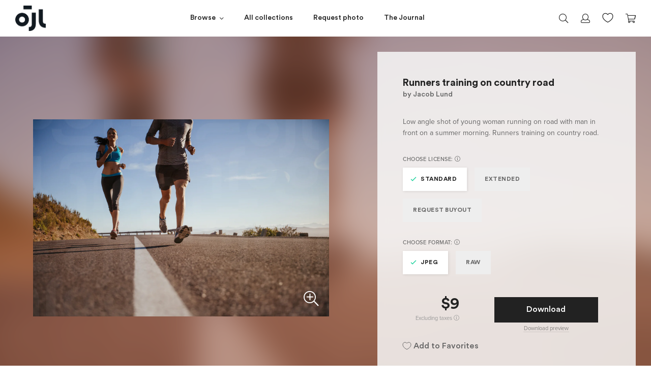

--- FILE ---
content_type: text/html; charset=utf-8
request_url: https://jacoblund.com/products/runners-training-on-country-road
body_size: 25249
content:
<!doctype html>
<!--[if IE 9]> <html class="ie9 no-js" lang="en"> <![endif]-->
<!--[if (gt IE 9)|!(IE)]><!--> <html class="no-js" lang="en"> <!--<![endif]-->
<html>
<head><script src="https://country-blocker.zend-apps.com/scripts/7223/6c1da886822c67822bcf3679d04369fa.js" async></script>



<script src="//ajax.googleapis.com/ajax/libs/jquery/2.2.3/jquery.min.js" type="text/javascript"></script>

  <meta charset="utf-8">
  <meta http-equiv="X-UA-Compatible" content="IE=edge">
  <meta name="viewport" content="width=device-width,initial-scale=1">
  <meta name="theme-color" content="">
  
  <!-- spurit-fix-->
    <link rel="canonical" href="https://jacoblund.com/products/runners-training-on-country-road">
  
    
  <!-- /spurit-fix-->
  
  <!-- compare description and title for collections --><!-- /compare description and title for collections -->
  
   <title>Runners training on country road &ndash; Jacob Lund Photography Store- premium stock photo</title>

  
    
      <meta name="description" content="Low angle shot of young woman running on road with man in front on a summer morning. Runners training on country road. - Premium royalty-free stock image. Easy payment and instant download." />
    
  
  
  <link rel="icon" type="image/png" href="//jacoblund.com/cdn/shop/files/logo_monday1.png?v=1759403009" />

  <meta property="og:site_name" content="Jacob Lund Photography Store">
<meta property="og:url" content="https://jacoblund.com/products/runners-training-on-country-road">
<meta property="og:title" content="Runners training on country road">
<meta property="og:type" content="website">
<meta property="og:description" content="Low angle shot of young woman running on road with man in front on a summer morning. Runners training on country road."><meta property="og:image" itemprop="image" content="https://jacoblund.com/cdn/shop/files/4f3759279b319da2fecab8d9f7462da8_1200x800.jpg?v=1759478821" />
    <meta property="og:image:secure_url" itemprop="image" content="https://jacoblund.com/cdn/shop/files/4f3759279b319da2fecab8d9f7462da8_1200x800.jpg?v=1759478821" />
    <meta property="og:image:width" content="1200" />
    <meta property="og:image:height" content="800" />
    <meta property="og:image:alt" content="Runners training on country road" />


  <script>window.performance && window.performance.mark && window.performance.mark('shopify.content_for_header.start');</script><meta id="shopify-digital-wallet" name="shopify-digital-wallet" content="/5900566597/digital_wallets/dialog">
<link rel="alternate" type="application/json+oembed" href="https://jacoblund.com/products/runners-training-on-country-road.oembed">
<script async="async" src="/checkouts/internal/preloads.js?locale=en-US"></script>
<script id="shopify-features" type="application/json">{"accessToken":"0a22463f2c6ea6a66b727ff4b336c717","betas":["rich-media-storefront-analytics"],"domain":"jacoblund.com","predictiveSearch":true,"shopId":5900566597,"locale":"en"}</script>
<script>var Shopify = Shopify || {};
Shopify.shop = "jacoblund.myshopify.com";
Shopify.locale = "en";
Shopify.currency = {"active":"USD","rate":"1.0"};
Shopify.country = "US";
Shopify.theme = {"name":"2021-08-04 - Live Theme","id":120353783877,"schema_name":null,"schema_version":null,"theme_store_id":null,"role":"main"};
Shopify.theme.handle = "null";
Shopify.theme.style = {"id":null,"handle":null};
Shopify.cdnHost = "jacoblund.com/cdn";
Shopify.routes = Shopify.routes || {};
Shopify.routes.root = "/";</script>
<script type="module">!function(o){(o.Shopify=o.Shopify||{}).modules=!0}(window);</script>
<script>!function(o){function n(){var o=[];function n(){o.push(Array.prototype.slice.apply(arguments))}return n.q=o,n}var t=o.Shopify=o.Shopify||{};t.loadFeatures=n(),t.autoloadFeatures=n()}(window);</script>
<script id="shop-js-analytics" type="application/json">{"pageType":"product"}</script>
<script defer="defer" async type="module" src="//jacoblund.com/cdn/shopifycloud/shop-js/modules/v2/client.init-shop-cart-sync_D0dqhulL.en.esm.js"></script>
<script defer="defer" async type="module" src="//jacoblund.com/cdn/shopifycloud/shop-js/modules/v2/chunk.common_CpVO7qML.esm.js"></script>
<script type="module">
  await import("//jacoblund.com/cdn/shopifycloud/shop-js/modules/v2/client.init-shop-cart-sync_D0dqhulL.en.esm.js");
await import("//jacoblund.com/cdn/shopifycloud/shop-js/modules/v2/chunk.common_CpVO7qML.esm.js");

  window.Shopify.SignInWithShop?.initShopCartSync?.({"fedCMEnabled":true,"windoidEnabled":true});

</script>
<script>(function() {
  var isLoaded = false;
  function asyncLoad() {
    if (isLoaded) return;
    isLoaded = true;
    var urls = ["https:\/\/chimpstatic.com\/mcjs-connected\/js\/users\/36e51c3a34496029a47bb09a6\/4b216134d65518150e6241461.js?shop=jacoblund.myshopify.com","https:\/\/gcc.metizapps.com\/assets\/js\/app.js?shop=jacoblund.myshopify.com"];
    for (var i = 0; i < urls.length; i++) {
      var s = document.createElement('script');
      s.type = 'text/javascript';
      s.async = true;
      s.src = urls[i];
      var x = document.getElementsByTagName('script')[0];
      x.parentNode.insertBefore(s, x);
    }
  };
  if(window.attachEvent) {
    window.attachEvent('onload', asyncLoad);
  } else {
    window.addEventListener('load', asyncLoad, false);
  }
})();</script>
<script id="__st">var __st={"a":5900566597,"offset":3600,"reqid":"a3cb1919-4477-4acb-8470-9b3f45151946-1765390222","pageurl":"jacoblund.com\/products\/runners-training-on-country-road","u":"f0042f648cc1","p":"product","rtyp":"product","rid":1982601560133};</script>
<script>window.ShopifyPaypalV4VisibilityTracking = true;</script>
<script id="captcha-bootstrap">!function(){'use strict';const t='contact',e='account',n='new_comment',o=[[t,t],['blogs',n],['comments',n],[t,'customer']],c=[[e,'customer_login'],[e,'guest_login'],[e,'recover_customer_password'],[e,'create_customer']],r=t=>t.map((([t,e])=>`form[action*='/${t}']:not([data-nocaptcha='true']) input[name='form_type'][value='${e}']`)).join(','),a=t=>()=>t?[...document.querySelectorAll(t)].map((t=>t.form)):[];function s(){const t=[...o],e=r(t);return a(e)}const i='password',u='form_key',d=['recaptcha-v3-token','g-recaptcha-response','h-captcha-response',i],f=()=>{try{return window.sessionStorage}catch{return}},m='__shopify_v',_=t=>t.elements[u];function p(t,e,n=!1){try{const o=window.sessionStorage,c=JSON.parse(o.getItem(e)),{data:r}=function(t){const{data:e,action:n}=t;return t[m]||n?{data:e,action:n}:{data:t,action:n}}(c);for(const[e,n]of Object.entries(r))t.elements[e]&&(t.elements[e].value=n);n&&o.removeItem(e)}catch(o){console.error('form repopulation failed',{error:o})}}const l='form_type',E='cptcha';function T(t){t.dataset[E]=!0}const w=window,h=w.document,L='Shopify',v='ce_forms',y='captcha';let A=!1;((t,e)=>{const n=(g='f06e6c50-85a8-45c8-87d0-21a2b65856fe',I='https://cdn.shopify.com/shopifycloud/storefront-forms-hcaptcha/ce_storefront_forms_captcha_hcaptcha.v1.5.2.iife.js',D={infoText:'Protected by hCaptcha',privacyText:'Privacy',termsText:'Terms'},(t,e,n)=>{const o=w[L][v],c=o.bindForm;if(c)return c(t,g,e,D).then(n);var r;o.q.push([[t,g,e,D],n]),r=I,A||(h.body.append(Object.assign(h.createElement('script'),{id:'captcha-provider',async:!0,src:r})),A=!0)});var g,I,D;w[L]=w[L]||{},w[L][v]=w[L][v]||{},w[L][v].q=[],w[L][y]=w[L][y]||{},w[L][y].protect=function(t,e){n(t,void 0,e),T(t)},Object.freeze(w[L][y]),function(t,e,n,w,h,L){const[v,y,A,g]=function(t,e,n){const i=e?o:[],u=t?c:[],d=[...i,...u],f=r(d),m=r(i),_=r(d.filter((([t,e])=>n.includes(e))));return[a(f),a(m),a(_),s()]}(w,h,L),I=t=>{const e=t.target;return e instanceof HTMLFormElement?e:e&&e.form},D=t=>v().includes(t);t.addEventListener('submit',(t=>{const e=I(t);if(!e)return;const n=D(e)&&!e.dataset.hcaptchaBound&&!e.dataset.recaptchaBound,o=_(e),c=g().includes(e)&&(!o||!o.value);(n||c)&&t.preventDefault(),c&&!n&&(function(t){try{if(!f())return;!function(t){const e=f();if(!e)return;const n=_(t);if(!n)return;const o=n.value;o&&e.removeItem(o)}(t);const e=Array.from(Array(32),(()=>Math.random().toString(36)[2])).join('');!function(t,e){_(t)||t.append(Object.assign(document.createElement('input'),{type:'hidden',name:u})),t.elements[u].value=e}(t,e),function(t,e){const n=f();if(!n)return;const o=[...t.querySelectorAll(`input[type='${i}']`)].map((({name:t})=>t)),c=[...d,...o],r={};for(const[a,s]of new FormData(t).entries())c.includes(a)||(r[a]=s);n.setItem(e,JSON.stringify({[m]:1,action:t.action,data:r}))}(t,e)}catch(e){console.error('failed to persist form',e)}}(e),e.submit())}));const S=(t,e)=>{t&&!t.dataset[E]&&(n(t,e.some((e=>e===t))),T(t))};for(const o of['focusin','change'])t.addEventListener(o,(t=>{const e=I(t);D(e)&&S(e,y())}));const B=e.get('form_key'),M=e.get(l),P=B&&M;t.addEventListener('DOMContentLoaded',(()=>{const t=y();if(P)for(const e of t)e.elements[l].value===M&&p(e,B);[...new Set([...A(),...v().filter((t=>'true'===t.dataset.shopifyCaptcha))])].forEach((e=>S(e,t)))}))}(h,new URLSearchParams(w.location.search),n,t,e,['guest_login'])})(!0,!0)}();</script>
<script integrity="sha256-52AcMU7V7pcBOXWImdc/TAGTFKeNjmkeM1Pvks/DTgc=" data-source-attribution="shopify.loadfeatures" defer="defer" src="//jacoblund.com/cdn/shopifycloud/storefront/assets/storefront/load_feature-81c60534.js" crossorigin="anonymous"></script>
<script data-source-attribution="shopify.dynamic_checkout.dynamic.init">var Shopify=Shopify||{};Shopify.PaymentButton=Shopify.PaymentButton||{isStorefrontPortableWallets:!0,init:function(){window.Shopify.PaymentButton.init=function(){};var t=document.createElement("script");t.src="https://jacoblund.com/cdn/shopifycloud/portable-wallets/latest/portable-wallets.en.js",t.type="module",document.head.appendChild(t)}};
</script>
<script data-source-attribution="shopify.dynamic_checkout.buyer_consent">
  function portableWalletsHideBuyerConsent(e){var t=document.getElementById("shopify-buyer-consent"),n=document.getElementById("shopify-subscription-policy-button");t&&n&&(t.classList.add("hidden"),t.setAttribute("aria-hidden","true"),n.removeEventListener("click",e))}function portableWalletsShowBuyerConsent(e){var t=document.getElementById("shopify-buyer-consent"),n=document.getElementById("shopify-subscription-policy-button");t&&n&&(t.classList.remove("hidden"),t.removeAttribute("aria-hidden"),n.addEventListener("click",e))}window.Shopify?.PaymentButton&&(window.Shopify.PaymentButton.hideBuyerConsent=portableWalletsHideBuyerConsent,window.Shopify.PaymentButton.showBuyerConsent=portableWalletsShowBuyerConsent);
</script>
<script data-source-attribution="shopify.dynamic_checkout.cart.bootstrap">document.addEventListener("DOMContentLoaded",(function(){function t(){return document.querySelector("shopify-accelerated-checkout-cart, shopify-accelerated-checkout")}if(t())Shopify.PaymentButton.init();else{new MutationObserver((function(e,n){t()&&(Shopify.PaymentButton.init(),n.disconnect())})).observe(document.body,{childList:!0,subtree:!0})}}));
</script>
<link id="shopify-accelerated-checkout-styles" rel="stylesheet" media="screen" href="https://jacoblund.com/cdn/shopifycloud/portable-wallets/latest/accelerated-checkout-backwards-compat.css" crossorigin="anonymous">
<style id="shopify-accelerated-checkout-cart">
        #shopify-buyer-consent {
  margin-top: 1em;
  display: inline-block;
  width: 100%;
}

#shopify-buyer-consent.hidden {
  display: none;
}

#shopify-subscription-policy-button {
  background: none;
  border: none;
  padding: 0;
  text-decoration: underline;
  font-size: inherit;
  cursor: pointer;
}

#shopify-subscription-policy-button::before {
  box-shadow: none;
}

      </style>

<script>window.performance && window.performance.mark && window.performance.mark('shopify.content_for_header.end');</script>

  <link href="//jacoblund.com/cdn/shop/t/24/assets/plugins.min.css?v=169210070353738701011626979728" rel="stylesheet" type="text/css" media="all" />
  <link href="//jacoblund.com/cdn/shop/t/24/assets/style.scss.css?v=161554814221973161371626979746" rel="stylesheet" type="text/css" media="all" />

  <script src="//jacoblund.com/cdn/shopifycloud/storefront/assets/themes_support/shopify_common-5f594365.js" type="text/javascript"></script>
  <script src="//jacoblund.com/cdn/shopifycloud/storefront/assets/themes_support/option_selection-b017cd28.js" type="text/javascript"></script>

  

  <script src="//code.jquery.com/jquery-latest.min.js" type="text/javascript"></script>

  <!-- Currency for ajax cart -->
  <script>
    window.money_format = "${{amount_no_decimals}} USD";
    window.shop_currency = "USD";
  </script>
  
  <meta name="google-site-verification" content="nZ4eja66BkukBcrsWu39-BDyWmRe0sUJ1k9RM-KRpYM" />

  <meta name="p:domain_verify" content="64f7570621c04a0a60d9fc345cc149f6"/>
  
  <!-- Global site tag (gtag.js) - Google Ads: 844729303 -->
	<script async src="https://www.googletagmanager.com/gtag/js?id=AW-844729303"></script>
	<script>
 		 window.dataLayer = window.dataLayer || [];
 		 function gtag(){dataLayer.push(arguments);}
 		 gtag('js', new Date());

		  gtag('config', 'AW-844729303');
	</script>

  

<script>
	window.StoreCreditInit = {
		shop: 'jacoblund.myshopify.com',
		cashback_widget_status: 0
	}
</script>




<link href="https://monorail-edge.shopifysvc.com" rel="dns-prefetch">
<script>(function(){if ("sendBeacon" in navigator && "performance" in window) {try {var session_token_from_headers = performance.getEntriesByType('navigation')[0].serverTiming.find(x => x.name == '_s').description;} catch {var session_token_from_headers = undefined;}var session_cookie_matches = document.cookie.match(/_shopify_s=([^;]*)/);var session_token_from_cookie = session_cookie_matches && session_cookie_matches.length === 2 ? session_cookie_matches[1] : "";var session_token = session_token_from_headers || session_token_from_cookie || "";function handle_abandonment_event(e) {var entries = performance.getEntries().filter(function(entry) {return /monorail-edge.shopifysvc.com/.test(entry.name);});if (!window.abandonment_tracked && entries.length === 0) {window.abandonment_tracked = true;var currentMs = Date.now();var navigation_start = performance.timing.navigationStart;var payload = {shop_id: 5900566597,url: window.location.href,navigation_start,duration: currentMs - navigation_start,session_token,page_type: "product"};window.navigator.sendBeacon("https://monorail-edge.shopifysvc.com/v1/produce", JSON.stringify({schema_id: "online_store_buyer_site_abandonment/1.1",payload: payload,metadata: {event_created_at_ms: currentMs,event_sent_at_ms: currentMs}}));}}window.addEventListener('pagehide', handle_abandonment_event);}}());</script>
<script id="web-pixels-manager-setup">(function e(e,d,r,n,o){if(void 0===o&&(o={}),!Boolean(null===(a=null===(i=window.Shopify)||void 0===i?void 0:i.analytics)||void 0===a?void 0:a.replayQueue)){var i,a;window.Shopify=window.Shopify||{};var t=window.Shopify;t.analytics=t.analytics||{};var s=t.analytics;s.replayQueue=[],s.publish=function(e,d,r){return s.replayQueue.push([e,d,r]),!0};try{self.performance.mark("wpm:start")}catch(e){}var l=function(){var e={modern:/Edge?\/(1{2}[4-9]|1[2-9]\d|[2-9]\d{2}|\d{4,})\.\d+(\.\d+|)|Firefox\/(1{2}[4-9]|1[2-9]\d|[2-9]\d{2}|\d{4,})\.\d+(\.\d+|)|Chrom(ium|e)\/(9{2}|\d{3,})\.\d+(\.\d+|)|(Maci|X1{2}).+ Version\/(15\.\d+|(1[6-9]|[2-9]\d|\d{3,})\.\d+)([,.]\d+|)( \(\w+\)|)( Mobile\/\w+|) Safari\/|Chrome.+OPR\/(9{2}|\d{3,})\.\d+\.\d+|(CPU[ +]OS|iPhone[ +]OS|CPU[ +]iPhone|CPU IPhone OS|CPU iPad OS)[ +]+(15[._]\d+|(1[6-9]|[2-9]\d|\d{3,})[._]\d+)([._]\d+|)|Android:?[ /-](13[3-9]|1[4-9]\d|[2-9]\d{2}|\d{4,})(\.\d+|)(\.\d+|)|Android.+Firefox\/(13[5-9]|1[4-9]\d|[2-9]\d{2}|\d{4,})\.\d+(\.\d+|)|Android.+Chrom(ium|e)\/(13[3-9]|1[4-9]\d|[2-9]\d{2}|\d{4,})\.\d+(\.\d+|)|SamsungBrowser\/([2-9]\d|\d{3,})\.\d+/,legacy:/Edge?\/(1[6-9]|[2-9]\d|\d{3,})\.\d+(\.\d+|)|Firefox\/(5[4-9]|[6-9]\d|\d{3,})\.\d+(\.\d+|)|Chrom(ium|e)\/(5[1-9]|[6-9]\d|\d{3,})\.\d+(\.\d+|)([\d.]+$|.*Safari\/(?![\d.]+ Edge\/[\d.]+$))|(Maci|X1{2}).+ Version\/(10\.\d+|(1[1-9]|[2-9]\d|\d{3,})\.\d+)([,.]\d+|)( \(\w+\)|)( Mobile\/\w+|) Safari\/|Chrome.+OPR\/(3[89]|[4-9]\d|\d{3,})\.\d+\.\d+|(CPU[ +]OS|iPhone[ +]OS|CPU[ +]iPhone|CPU IPhone OS|CPU iPad OS)[ +]+(10[._]\d+|(1[1-9]|[2-9]\d|\d{3,})[._]\d+)([._]\d+|)|Android:?[ /-](13[3-9]|1[4-9]\d|[2-9]\d{2}|\d{4,})(\.\d+|)(\.\d+|)|Mobile Safari.+OPR\/([89]\d|\d{3,})\.\d+\.\d+|Android.+Firefox\/(13[5-9]|1[4-9]\d|[2-9]\d{2}|\d{4,})\.\d+(\.\d+|)|Android.+Chrom(ium|e)\/(13[3-9]|1[4-9]\d|[2-9]\d{2}|\d{4,})\.\d+(\.\d+|)|Android.+(UC? ?Browser|UCWEB|U3)[ /]?(15\.([5-9]|\d{2,})|(1[6-9]|[2-9]\d|\d{3,})\.\d+)\.\d+|SamsungBrowser\/(5\.\d+|([6-9]|\d{2,})\.\d+)|Android.+MQ{2}Browser\/(14(\.(9|\d{2,})|)|(1[5-9]|[2-9]\d|\d{3,})(\.\d+|))(\.\d+|)|K[Aa][Ii]OS\/(3\.\d+|([4-9]|\d{2,})\.\d+)(\.\d+|)/},d=e.modern,r=e.legacy,n=navigator.userAgent;return n.match(d)?"modern":n.match(r)?"legacy":"unknown"}(),u="modern"===l?"modern":"legacy",c=(null!=n?n:{modern:"",legacy:""})[u],f=function(e){return[e.baseUrl,"/wpm","/b",e.hashVersion,"modern"===e.buildTarget?"m":"l",".js"].join("")}({baseUrl:d,hashVersion:r,buildTarget:u}),m=function(e){var d=e.version,r=e.bundleTarget,n=e.surface,o=e.pageUrl,i=e.monorailEndpoint;return{emit:function(e){var a=e.status,t=e.errorMsg,s=(new Date).getTime(),l=JSON.stringify({metadata:{event_sent_at_ms:s},events:[{schema_id:"web_pixels_manager_load/3.1",payload:{version:d,bundle_target:r,page_url:o,status:a,surface:n,error_msg:t},metadata:{event_created_at_ms:s}}]});if(!i)return console&&console.warn&&console.warn("[Web Pixels Manager] No Monorail endpoint provided, skipping logging."),!1;try{return self.navigator.sendBeacon.bind(self.navigator)(i,l)}catch(e){}var u=new XMLHttpRequest;try{return u.open("POST",i,!0),u.setRequestHeader("Content-Type","text/plain"),u.send(l),!0}catch(e){return console&&console.warn&&console.warn("[Web Pixels Manager] Got an unhandled error while logging to Monorail."),!1}}}}({version:r,bundleTarget:l,surface:e.surface,pageUrl:self.location.href,monorailEndpoint:e.monorailEndpoint});try{o.browserTarget=l,function(e){var d=e.src,r=e.async,n=void 0===r||r,o=e.onload,i=e.onerror,a=e.sri,t=e.scriptDataAttributes,s=void 0===t?{}:t,l=document.createElement("script"),u=document.querySelector("head"),c=document.querySelector("body");if(l.async=n,l.src=d,a&&(l.integrity=a,l.crossOrigin="anonymous"),s)for(var f in s)if(Object.prototype.hasOwnProperty.call(s,f))try{l.dataset[f]=s[f]}catch(e){}if(o&&l.addEventListener("load",o),i&&l.addEventListener("error",i),u)u.appendChild(l);else{if(!c)throw new Error("Did not find a head or body element to append the script");c.appendChild(l)}}({src:f,async:!0,onload:function(){if(!function(){var e,d;return Boolean(null===(d=null===(e=window.Shopify)||void 0===e?void 0:e.analytics)||void 0===d?void 0:d.initialized)}()){var d=window.webPixelsManager.init(e)||void 0;if(d){var r=window.Shopify.analytics;r.replayQueue.forEach((function(e){var r=e[0],n=e[1],o=e[2];d.publishCustomEvent(r,n,o)})),r.replayQueue=[],r.publish=d.publishCustomEvent,r.visitor=d.visitor,r.initialized=!0}}},onerror:function(){return m.emit({status:"failed",errorMsg:"".concat(f," has failed to load")})},sri:function(e){var d=/^sha384-[A-Za-z0-9+/=]+$/;return"string"==typeof e&&d.test(e)}(c)?c:"",scriptDataAttributes:o}),m.emit({status:"loading"})}catch(e){m.emit({status:"failed",errorMsg:(null==e?void 0:e.message)||"Unknown error"})}}})({shopId: 5900566597,storefrontBaseUrl: "https://jacoblund.com",extensionsBaseUrl: "https://extensions.shopifycdn.com/cdn/shopifycloud/web-pixels-manager",monorailEndpoint: "https://monorail-edge.shopifysvc.com/unstable/produce_batch",surface: "storefront-renderer",enabledBetaFlags: ["2dca8a86"],webPixelsConfigList: [{"id":"shopify-app-pixel","configuration":"{}","eventPayloadVersion":"v1","runtimeContext":"STRICT","scriptVersion":"0450","apiClientId":"shopify-pixel","type":"APP","privacyPurposes":["ANALYTICS","MARKETING"]},{"id":"shopify-custom-pixel","eventPayloadVersion":"v1","runtimeContext":"LAX","scriptVersion":"0450","apiClientId":"shopify-pixel","type":"CUSTOM","privacyPurposes":["ANALYTICS","MARKETING"]}],isMerchantRequest: false,initData: {"shop":{"name":"Jacob Lund Photography Store","paymentSettings":{"currencyCode":"USD"},"myshopifyDomain":"jacoblund.myshopify.com","countryCode":"DK","storefrontUrl":"https:\/\/jacoblund.com"},"customer":null,"cart":null,"checkout":null,"productVariants":[{"price":{"amount":9.0,"currencyCode":"USD"},"product":{"title":"Runners training on country road","vendor":"Jacob Lund Photography Store","id":"1982601560133","untranslatedTitle":"Runners training on country road","url":"\/products\/runners-training-on-country-road","type":"Photo"},"id":"39818063380549","image":{"src":"\/\/jacoblund.com\/cdn\/shop\/files\/4f3759279b319da2fecab8d9f7462da8.jpg?v=1759478821"},"sku":"1982601560133-Standard-JPEG","title":"Standard \/ JPEG","untranslatedTitle":"Standard \/ JPEG"},{"price":{"amount":99.0,"currencyCode":"USD"},"product":{"title":"Runners training on country road","vendor":"Jacob Lund Photography Store","id":"1982601560133","untranslatedTitle":"Runners training on country road","url":"\/products\/runners-training-on-country-road","type":"Photo"},"id":"39818063413317","image":{"src":"\/\/jacoblund.com\/cdn\/shop\/files\/4f3759279b319da2fecab8d9f7462da8.jpg?v=1759478821"},"sku":"1982601560133-Standard-RAW","title":"Standard \/ RAW","untranslatedTitle":"Standard \/ RAW"},{"price":{"amount":99.0,"currencyCode":"USD"},"product":{"title":"Runners training on country road","vendor":"Jacob Lund Photography Store","id":"1982601560133","untranslatedTitle":"Runners training on country road","url":"\/products\/runners-training-on-country-road","type":"Photo"},"id":"39818063446085","image":{"src":"\/\/jacoblund.com\/cdn\/shop\/files\/4f3759279b319da2fecab8d9f7462da8.jpg?v=1759478821"},"sku":"1982601560133-Extended-JPEG","title":"Extended \/ JPEG","untranslatedTitle":"Extended \/ JPEG"},{"price":{"amount":189.0,"currencyCode":"USD"},"product":{"title":"Runners training on country road","vendor":"Jacob Lund Photography Store","id":"1982601560133","untranslatedTitle":"Runners training on country road","url":"\/products\/runners-training-on-country-road","type":"Photo"},"id":"39818063478853","image":{"src":"\/\/jacoblund.com\/cdn\/shop\/files\/4f3759279b319da2fecab8d9f7462da8.jpg?v=1759478821"},"sku":"1982601560133-Extended-RAW","title":"Extended \/ RAW","untranslatedTitle":"Extended \/ RAW"}],"purchasingCompany":null},},"https://jacoblund.com/cdn","ae1676cfwd2530674p4253c800m34e853cb",{"modern":"","legacy":""},{"shopId":"5900566597","storefrontBaseUrl":"https:\/\/jacoblund.com","extensionBaseUrl":"https:\/\/extensions.shopifycdn.com\/cdn\/shopifycloud\/web-pixels-manager","surface":"storefront-renderer","enabledBetaFlags":"[\"2dca8a86\"]","isMerchantRequest":"false","hashVersion":"ae1676cfwd2530674p4253c800m34e853cb","publish":"custom","events":"[[\"page_viewed\",{}],[\"product_viewed\",{\"productVariant\":{\"price\":{\"amount\":9.0,\"currencyCode\":\"USD\"},\"product\":{\"title\":\"Runners training on country road\",\"vendor\":\"Jacob Lund Photography Store\",\"id\":\"1982601560133\",\"untranslatedTitle\":\"Runners training on country road\",\"url\":\"\/products\/runners-training-on-country-road\",\"type\":\"Photo\"},\"id\":\"39818063380549\",\"image\":{\"src\":\"\/\/jacoblund.com\/cdn\/shop\/files\/4f3759279b319da2fecab8d9f7462da8.jpg?v=1759478821\"},\"sku\":\"1982601560133-Standard-JPEG\",\"title\":\"Standard \/ JPEG\",\"untranslatedTitle\":\"Standard \/ JPEG\"}}]]"});</script><script>
  window.ShopifyAnalytics = window.ShopifyAnalytics || {};
  window.ShopifyAnalytics.meta = window.ShopifyAnalytics.meta || {};
  window.ShopifyAnalytics.meta.currency = 'USD';
  var meta = {"product":{"id":1982601560133,"gid":"gid:\/\/shopify\/Product\/1982601560133","vendor":"Jacob Lund Photography Store","type":"Photo","variants":[{"id":39818063380549,"price":900,"name":"Runners training on country road - Standard \/ JPEG","public_title":"Standard \/ JPEG","sku":"1982601560133-Standard-JPEG"},{"id":39818063413317,"price":9900,"name":"Runners training on country road - Standard \/ RAW","public_title":"Standard \/ RAW","sku":"1982601560133-Standard-RAW"},{"id":39818063446085,"price":9900,"name":"Runners training on country road - Extended \/ JPEG","public_title":"Extended \/ JPEG","sku":"1982601560133-Extended-JPEG"},{"id":39818063478853,"price":18900,"name":"Runners training on country road - Extended \/ RAW","public_title":"Extended \/ RAW","sku":"1982601560133-Extended-RAW"}],"remote":false},"page":{"pageType":"product","resourceType":"product","resourceId":1982601560133}};
  for (var attr in meta) {
    window.ShopifyAnalytics.meta[attr] = meta[attr];
  }
</script>
<script class="analytics">
  (function () {
    var customDocumentWrite = function(content) {
      var jquery = null;

      if (window.jQuery) {
        jquery = window.jQuery;
      } else if (window.Checkout && window.Checkout.$) {
        jquery = window.Checkout.$;
      }

      if (jquery) {
        jquery('body').append(content);
      }
    };

    var hasLoggedConversion = function(token) {
      if (token) {
        return document.cookie.indexOf('loggedConversion=' + token) !== -1;
      }
      return false;
    }

    var setCookieIfConversion = function(token) {
      if (token) {
        var twoMonthsFromNow = new Date(Date.now());
        twoMonthsFromNow.setMonth(twoMonthsFromNow.getMonth() + 2);

        document.cookie = 'loggedConversion=' + token + '; expires=' + twoMonthsFromNow;
      }
    }

    var trekkie = window.ShopifyAnalytics.lib = window.trekkie = window.trekkie || [];
    if (trekkie.integrations) {
      return;
    }
    trekkie.methods = [
      'identify',
      'page',
      'ready',
      'track',
      'trackForm',
      'trackLink'
    ];
    trekkie.factory = function(method) {
      return function() {
        var args = Array.prototype.slice.call(arguments);
        args.unshift(method);
        trekkie.push(args);
        return trekkie;
      };
    };
    for (var i = 0; i < trekkie.methods.length; i++) {
      var key = trekkie.methods[i];
      trekkie[key] = trekkie.factory(key);
    }
    trekkie.load = function(config) {
      trekkie.config = config || {};
      trekkie.config.initialDocumentCookie = document.cookie;
      var first = document.getElementsByTagName('script')[0];
      var script = document.createElement('script');
      script.type = 'text/javascript';
      script.onerror = function(e) {
        var scriptFallback = document.createElement('script');
        scriptFallback.type = 'text/javascript';
        scriptFallback.onerror = function(error) {
                var Monorail = {
      produce: function produce(monorailDomain, schemaId, payload) {
        var currentMs = new Date().getTime();
        var event = {
          schema_id: schemaId,
          payload: payload,
          metadata: {
            event_created_at_ms: currentMs,
            event_sent_at_ms: currentMs
          }
        };
        return Monorail.sendRequest("https://" + monorailDomain + "/v1/produce", JSON.stringify(event));
      },
      sendRequest: function sendRequest(endpointUrl, payload) {
        // Try the sendBeacon API
        if (window && window.navigator && typeof window.navigator.sendBeacon === 'function' && typeof window.Blob === 'function' && !Monorail.isIos12()) {
          var blobData = new window.Blob([payload], {
            type: 'text/plain'
          });

          if (window.navigator.sendBeacon(endpointUrl, blobData)) {
            return true;
          } // sendBeacon was not successful

        } // XHR beacon

        var xhr = new XMLHttpRequest();

        try {
          xhr.open('POST', endpointUrl);
          xhr.setRequestHeader('Content-Type', 'text/plain');
          xhr.send(payload);
        } catch (e) {
          console.log(e);
        }

        return false;
      },
      isIos12: function isIos12() {
        return window.navigator.userAgent.lastIndexOf('iPhone; CPU iPhone OS 12_') !== -1 || window.navigator.userAgent.lastIndexOf('iPad; CPU OS 12_') !== -1;
      }
    };
    Monorail.produce('monorail-edge.shopifysvc.com',
      'trekkie_storefront_load_errors/1.1',
      {shop_id: 5900566597,
      theme_id: 120353783877,
      app_name: "storefront",
      context_url: window.location.href,
      source_url: "//jacoblund.com/cdn/s/trekkie.storefront.94e7babdf2ec3663c2b14be7d5a3b25b9303ebb0.min.js"});

        };
        scriptFallback.async = true;
        scriptFallback.src = '//jacoblund.com/cdn/s/trekkie.storefront.94e7babdf2ec3663c2b14be7d5a3b25b9303ebb0.min.js';
        first.parentNode.insertBefore(scriptFallback, first);
      };
      script.async = true;
      script.src = '//jacoblund.com/cdn/s/trekkie.storefront.94e7babdf2ec3663c2b14be7d5a3b25b9303ebb0.min.js';
      first.parentNode.insertBefore(script, first);
    };
    trekkie.load(
      {"Trekkie":{"appName":"storefront","development":false,"defaultAttributes":{"shopId":5900566597,"isMerchantRequest":null,"themeId":120353783877,"themeCityHash":"14385208915852671297","contentLanguage":"en","currency":"USD","eventMetadataId":"aa89a26a-544d-4c8d-ac7a-ee0f1a515ee7"},"isServerSideCookieWritingEnabled":true,"monorailRegion":"shop_domain","enabledBetaFlags":["f0df213a"]},"Session Attribution":{},"S2S":{"facebookCapiEnabled":false,"source":"trekkie-storefront-renderer","apiClientId":580111}}
    );

    var loaded = false;
    trekkie.ready(function() {
      if (loaded) return;
      loaded = true;

      window.ShopifyAnalytics.lib = window.trekkie;

      var originalDocumentWrite = document.write;
      document.write = customDocumentWrite;
      try { window.ShopifyAnalytics.merchantGoogleAnalytics.call(this); } catch(error) {};
      document.write = originalDocumentWrite;

      window.ShopifyAnalytics.lib.page(null,{"pageType":"product","resourceType":"product","resourceId":1982601560133,"shopifyEmitted":true});

      var match = window.location.pathname.match(/checkouts\/(.+)\/(thank_you|post_purchase)/)
      var token = match? match[1]: undefined;
      if (!hasLoggedConversion(token)) {
        setCookieIfConversion(token);
        window.ShopifyAnalytics.lib.track("Viewed Product",{"currency":"USD","variantId":39818063380549,"productId":1982601560133,"productGid":"gid:\/\/shopify\/Product\/1982601560133","name":"Runners training on country road - Standard \/ JPEG","price":"9.00","sku":"1982601560133-Standard-JPEG","brand":"Jacob Lund Photography Store","variant":"Standard \/ JPEG","category":"Photo","nonInteraction":true,"remote":false},undefined,undefined,{"shopifyEmitted":true});
      window.ShopifyAnalytics.lib.track("monorail:\/\/trekkie_storefront_viewed_product\/1.1",{"currency":"USD","variantId":39818063380549,"productId":1982601560133,"productGid":"gid:\/\/shopify\/Product\/1982601560133","name":"Runners training on country road - Standard \/ JPEG","price":"9.00","sku":"1982601560133-Standard-JPEG","brand":"Jacob Lund Photography Store","variant":"Standard \/ JPEG","category":"Photo","nonInteraction":true,"remote":false,"referer":"https:\/\/jacoblund.com\/products\/runners-training-on-country-road"});
      }
    });


        var eventsListenerScript = document.createElement('script');
        eventsListenerScript.async = true;
        eventsListenerScript.src = "//jacoblund.com/cdn/shopifycloud/storefront/assets/shop_events_listener-3da45d37.js";
        document.getElementsByTagName('head')[0].appendChild(eventsListenerScript);

})();</script>
<script
  defer
  src="https://jacoblund.com/cdn/shopifycloud/perf-kit/shopify-perf-kit-2.1.2.min.js"
  data-application="storefront-renderer"
  data-shop-id="5900566597"
  data-render-region="gcp-us-east1"
  data-page-type="product"
  data-theme-instance-id="120353783877"
  data-theme-name=""
  data-theme-version=""
  data-monorail-region="shop_domain"
  data-resource-timing-sampling-rate="10"
  data-shs="true"
  data-shs-beacon="true"
  data-shs-export-with-fetch="true"
  data-shs-logs-sample-rate="1"
></script>
</head>


<body class="padding-top">

  <div id="shopify-section-header" class="shopify-section">
<header itemscope itemtype="http://schema.org/Organization" class="light">
  <link itemprop="url" href="https://jacoblund.com">
  <link itemprop="sameAs" href="https://www.instagram.com/jacoblundphoto">
  <link itemprop="sameAs" href="https://www.facebook.com/jacoblundphotography">
  <div class="container-fluid flex">

    
    <div class="logo">
      <a href="/">
        <img itemprop="logo" src="//jacoblund.com/cdn/shop/files/shopify_logo_white.png?v=1759393191" alt="Jacob Lund Photography Store" style="width: 60px;" class="light" />
        
         <img src="//jacoblund.com/cdn/shop/files/shopify_logo_black.png?v=1759393241" alt="Jacob Lund Photography Store" style="width: 60px;" class="dark" />
         
      </a>
    </div>

    
    <div class="navigation">
      <ul>
  

    
    
    
    

    
    
      <li class="has-dropdown ">
        <a href="/">
          Browse <i class="fal fa-angle-down"></i>
        </a>

        <div class="megaDropdown">
          
            <span class="arrow"></span>
            <div class="mobileTitle"><i class="fal fa-long-arrow-left"></i> Browse</div>
            <div class="container-fluid">
              <ul class="childlists">

                
                <li class="allInCategory">
                  <a href="/" class="title">All Browse</a>
                </li>
                

                

                  
                  

                  
                    <li>
                      <a href="#" class="title has-children">Browse by category</a>

                      
                        <ul>
                          <div class="mobileTitle"><i class="fal fa-angle-left"></i> Browse by category</div>

                          

                          
                            
                            <li>
                              <a href="/collections/lifestyle-1" >Lifestyle</a>
                            </li>
                            
                          
                            
                            <li>
                              <a href="/collections/business" >Business</a>
                            </li>
                            
                          
                            
                            <li>
                              <a href="/collections/fitness" >Fitness</a>
                            </li>
                            
                          
                            
                            <li>
                              <a href="/collections/newest" >New photos</a>
                            </li>
                            
                          
                        </ul>
                      

                    </li>
                  
                    <li>
                      <a href="/" class="title has-children">Photographer</a>

                      
                        <ul>
                          <div class="mobileTitle"><i class="fal fa-angle-left"></i> Photographer</div>

                          
                          <li class="allInCategory">
                            <a href="/">Alt i Photographer</a>
                          </li>
                          

                          
                            
                            <li>
                              <a href="/collections/photographer-jacob-lund" >Jacob Lund</a>
                            </li>
                            
                          
                            
                            <li>
                              <a href="/collections/photos-courtney-gretchen" >Courtney Gretchen</a>
                            </li>
                            
                          
                            
                            <li>
                              <a href="/collections/photos-julia-amaral" >Júlia Amaral</a>
                            </li>
                            
                          
                            
                            <li>
                              <a href="/collections/photos-ana-suanes" >Ana Suanes</a>
                            </li>
                            
                          
                        </ul>
                      

                    </li>
                  
                    <li>
                      <a href="#" class="title has-children">Curated</a>

                      
                        <ul>
                          <div class="mobileTitle"><i class="fal fa-angle-left"></i> Curated</div>

                          

                          
                            
                            <li>
                              <a href="/collections/valentines-day" >Valentines Day</a>
                            </li>
                            
                          
                            
                            <li>
                              <a href="/collections/working-out" >Working Out</a>
                            </li>
                            
                          
                            
                            <li>
                              <a href="/collections/a-world-connected" >A World Connected</a>
                            </li>
                            
                          
                            
                            <li>
                              <a href="/collections/women-taking-the-lead" >Woman Taking the Lead</a>
                            </li>
                            
                          
                            
                            <li>
                              <a href="/collections/having-a-blast" >Having a Blast!</a>
                            </li>
                            
                          
                            
                            <li>
                              <a href="/collections/teams" >Teams</a>
                            </li>
                            
                          
                        </ul>
                      

                    </li>
                  
                
                
              </ul>
            </div>
          
        </div>
      </li>
    
  

    
    
    
    

    
    
      <li class="">
        <a href="/collections">
          All collections
        </a>
      </li>
    
  

    
    
    
    

    
    
      <li class="">
        <a href="/pages/request-photo">
          Request photo
        </a>
      </li>
    
  

    
    
    
    

    
    
      <li class="">
        <a href="/blogs/thejournal">
          The Journal
        </a>
      </li>
    
  
</ul>

    </div>

    
    <div class="buttons text-right">
      <a href="#" class="searchToggle">
        <i class="fal fa-search"></i>
      </a>
      <div class="search">
        <form action="/search" method="get" id="search-form" role="search">
          <input type="hidden" name="type" value="product" />
          <input type="text" class="form-control" name="q" placeholder="Search keywords...">
        </form>
      </div>
      <a href="/account" class="user">
        <i class="fal fa-user"></i>
      </a>
      <a href="/cart" class="cartToggle">
        <i class="fal fa-shopping-cart"></i>
        <span class="cartCount">0</span>
      </a>
      <a href="#" class="navToggle">
        <div class="hamburger">
          <span></span>
          <span></span>
          <span></span>
        </div>
      </a>
    </div>

  </div>

  

</header>



<div class="cartDrawerOverlay"></div>

<div class="cartDrawer">

  <div class="top">

    <h3><i class="fal fa-shopping-cart"></i> Your cart</h3>

    <a href="#" class="closeCartDrawer"><i class="fal fa-times"></i> Close</a>

  </div>

  <div class="emptyCart">
    <i class="fal fa-shopping-cart"></i>
    Your cart is empty.
  </div>

  <div class="items">
    
  </div>

  <div class="bottom">
    <div class="summary">
      <div class="line">
        <span class="title">Subtotal:</span>
        <span class="price">$0</span>
      </div>
    </div>
    <div class="actions">
      <a href="/cart" class="btn">Go to checkout</a>
    </div>
  </div>

</div>








</div>

   <div id="shopify-section-static-product" class="shopify-section">













<section class="product" itemscope itemtype="http://schema.org/Product">

<meta itemprop="url" content="https://jacoblund.com/products/runners-training-on-country-road" />
<meta itemprop="image" content="//jacoblund.com/cdn/shop/files/4f3759279b319da2fecab8d9f7462da8.jpg?v=1759478821" />
<meta itemprop="audience" content="Business owners looking for unique visual content for their project, web designers developing an authentic visual solution for the site. Lovers of artistic photography.">
<meta itemprop="color" content="Сolor selection available">
<meta itemprop="isRelatedTo" content="https://jacoblund.com/collections/business/products/group-of-business-people-in-meeting-at-office?variant=19264752091205">
<meta itemprop="isSimilarTo" content="https://jacoblund.com/collections/ideas-cartel-mjaxny0wmi0xmiatiej1c2luzxnzielkzwfzienhcnrlba/products/team-young-professionals-having-discussion-in-office?variant=19264204406853">
<meta itemprop="logo" content="https://cdn.shopify.com/s/files/1/0059/0056/6597/files/logo2.png?v=1540484015">
<meta itemprop="manufacturer" content="Jacob Lund Photography Store">
<meta itemprop="model" content="2001710710853">
<meta itemprop="slogan" content="We could make your wishes come true!">
<meta itemprop="mainEntityOfPage" content="https://jacoblund.com/products/runners-training-on-country-road">
<meta itemprop="productionDate" content="2019-04-05">
<meta itemprop="sku" content="2001710710853">
<span itemprop="brand" itemscope itemtype="http://schema.org/Brand">
        <meta itemprop="name" content="Jacob Lund Photography Store">
        <meta itemprop="logo" content="https://cdn.shopify.com/s/files/1/0059/0056/6597/files/logo2.png?v=1540484015">
        <meta itemprop="description" content="Jacob Lund Photography ApS is a production company specialized in stock images. We are passionate about creating beautiful visual content that appeals to a big variety of customer needs. We create and shoot our own productions from A-Z which means that everything from concept to retouching the final image is done in-house. Our mission is to raise the bar for stock photography by producing stunning and meaningful images. What started as a one man journey now involves a team of roughly 10 highly motivated, talented, and capable creatives. Our licenses come in three different options. You can choose which one works best for you. Royalty-free licenses cover commercial use. You can use the images across social, blogs, advertising and more. Some licenses even allow you to use the images on resale products such as packaging designs, apparel, and apps But what about exclusivity? You’ve found that one image and you want to keep it all to yourself. We have that covered too.">
        </span>

<span itemprop="aggregateRating" itemscope itemtype="http://schema.org/aggregateRating">
        <meta itemprop="ratingValue" content="4.8">
        <meta itemprop="ratingCount" content="5">
        <meta itemprop="reviewCount" content="28">
        </span>

<span itemprop="review" itemscope itemtype="http://schema.org/Review">
<meta itemprop="description" content="I really love this photo... it tells so many stories.">
<meta itemprop="author" content="Michaela Scholtz">
</span>

<div class="productTop " style="background-color: #B35F45;">


 <div class="blur" style="background-image: url('//jacoblund.com/cdn/shop/files/4f3759279b319da2fecab8d9f7462da8_250x.jpg?v=1759478821');"></div>

<div class="container-fluid">

    <div class="row flex equalHeight">

    <div class="col-md-7 productImage zoom">

        <div class="zoom-presentation"></div>

        
            <div class="image">
                <img src="//jacoblund.com/cdn/shop/files/4f3759279b319da2fecab8d9f7462da8_1500x.jpg?v=1759478821" alt="" />
                <i class="fal fa-search-plus"></i>
            </div>
            <div class="zoomDisclaimer">
                Preview image is compressed and does not represent original quality.
            </div>
        

    </div>

    <div class="col-md-5 productInfo">

        <div class="content">

        <form method="post" action="/cart/add" id="addToCartForm" accept-charset="UTF-8" class="shopify-product-form" enctype="multipart/form-data"><input type="hidden" name="form_type" value="product" /><input type="hidden" name="utf8" value="✓" />

            <div class="product__header">

                <div class="product__header__primary">
                    
                    <div class = "profile-name">
                    
                    <h1 class="title zeroMargin" itemprop="name">Runners training on country road</h1>

                    
                      <div class="vendor-details">
                    <p>by Jacob Lund</p>
                      </div>
                    
                    
                    </div>
                    
                    <div itemprop="description" class="description">
                    Low angle shot of young woman running on road with man in front on a summer morning. Runners training on country road.
                    </div>
                    
                </div>

                

            </div>

            

            
            

            <div class="productVariants hidden" itemprop="offers" itemscope itemtype="http://schema.org/Offer">

            <meta itemprop="priceCurrency" content="USD" />
            <meta itemprop="seller" content="Jacob Lund Photography Store" />
            <link itemprop="availability" href="http://schema.org/InStock">
            <link itemprop="url" href="https://jacoblund.com/products/runners-training-on-country-road">
            <meta itemprop="priceValidUntil" content="2025-05-03">
            <meta itemprop="price" content="9">
            <div >
                <select id="product-select" name="id" class="hidden">
                
                <option value="39818063380549">Standard / JPEG - $9</option>
                
                <option value="39818063413317">Standard / RAW - $99</option>
                
                <option value="39818063446085">Extended / JPEG - $99</option>
                
                <option value="39818063478853">Extended / RAW - $189</option>
                
                </select>
            </div>
            </div>

            
            
                
                


  
  
  
  
  
  
    
      
      
      <script>$(window).load(function() { $('.selector-wrapper:eq(0)').hide(); });</script>
      
      
    
  
    
  

  
  <div class="swatch license clearfix" data-option-index="0">
    <div class="header">
      Choose License:
      <i class="fal fa-info-circle licenseInfo"></i>
      
    </div>
    
    
      
      
        
        
        
        <div data-value="Standard" class="swatch-element   swatch-standard available">
          <input id="swatch-0-standard" type="radio" name="option-0" value="Standard" checked  />
          
            <label for="swatch-0-standard">
              Standard
            </label>
          
        </div>
      
      
      <script>
        $('.swatch[data-option-index="0"] .swatch-standard').removeClass('soldout').addClass('available').find(':radio').removeAttr('disabled');
      </script>
      
    
      
      
      
      <script>
        $('.swatch[data-option-index="0"] .swatch-standard').removeClass('soldout').addClass('available').find(':radio').removeAttr('disabled');
      </script>
      
    
      
      
        
        
        
        <div data-value="Extended" class="swatch-element   swatch-extended available">
          <input id="swatch-0-extended" type="radio" name="option-0" value="Extended"  />
          
            <label for="swatch-0-extended">
              Extended
            </label>
          
        </div>
      
      
      <script>
        $('.swatch[data-option-index="0"] .swatch-extended').removeClass('soldout').addClass('available').find(':radio').removeAttr('disabled');
      </script>
      
    
      
      
      
      <script>
        $('.swatch[data-option-index="0"] .swatch-extended').removeClass('soldout').addClass('available').find(':radio').removeAttr('disabled');
      </script>
      
    
    
      <div class="swatch-element requestBuyout">
        <input id="buyout" type="radio" name="option-0" value="buyout" />
        <label for="buyout">Request buyout</label>
      </div>
      

      <div class="product__tooltip__placeholder">
        <div id="licenseTooltip">
          <strong>STANDARD LICENSE</strong><br>
A standard royalty-free license covering general commercial use. Limited to 500.000 prints and usage in products for resale is not allowed.
<br><br>
<strong>EXTENDED LICENSE</strong><br> An extended royalty-free license for commercial use, resale and unlimited print.
<br><br>
<strong>BUYOUT LICESE</strong><br> A buyout royalty-free license to secure exclusive purchase for the license duration. Extended license rights included.
<br><br>
Please head to our Pricing and Licensing page for more detailed information.
        </div>
      </div>
      
    
    

  </div>
  



                
                


  
  
  
  
  
  
    
  
    
      
      
      <script>$(window).load(function() { $('.selector-wrapper:eq(1)').hide(); });</script>
      
      
    
  

  
  <div class="swatch  clearfix" data-option-index="1">
    <div class="header">
      Choose Format:
      
      <i class="fal fa-info-circle typeInfo"></i>
    </div>
    
    
      
      
        
        
        
        <div data-value="JPEG" class="swatch-element type  swatch-jpeg available">
          <input id="swatch-1-jpeg" type="radio" name="option-1" value="JPEG" checked  />
          
            <label for="swatch-1-jpeg">
              JPEG
            </label>
          
        </div>
      
      
      <script>
        $('.swatch[data-option-index="1"] .swatch-jpeg').removeClass('soldout').addClass('available').find(':radio').removeAttr('disabled');
      </script>
      
    
      
      
        
        
        
        <div data-value="RAW" class="swatch-element type  swatch-raw available">
          <input id="swatch-1-raw" type="radio" name="option-1" value="RAW"  />
          
            <label for="swatch-1-raw">
              RAW
            </label>
          
        </div>
      
      
      <script>
        $('.swatch[data-option-index="1"] .swatch-raw').removeClass('soldout').addClass('available').find(':radio').removeAttr('disabled');
      </script>
      
    
      
      
      
      <script>
        $('.swatch[data-option-index="1"] .swatch-jpeg').removeClass('soldout').addClass('available').find(':radio').removeAttr('disabled');
      </script>
      
    
      
      
      
      <script>
        $('.swatch[data-option-index="1"] .swatch-raw').removeClass('soldout').addClass('available').find(':radio').removeAttr('disabled');
      </script>
      
    
    
    
      
      <div class="product__tooltip__placeholder">
        <div id="typeTooltip">
          <strong>STANDARD</strong><br>
A high-quality JPG file.<br><br>

<strong>RAW</strong><br>
A .CR2 file directly from camera. File will be delivered without any adjustments, color correction and retouching. Crop might also differ from preview image. Standard JPG file included when purchasing a RAW.
        </div>
      </div>
      
    

  </div>
  



                
            
            

            <p class="rawNotice" style="display:none; text-align:left;">
            <strong>Please note:</strong> RAW files will be sent manually within 24 hours of purchase.
            </p>

            <div class="addWrapper">

            <div id="price">
                <div class="priceContainer"></div>

                
                <small>Excluding taxes <i class="fal fa-info-circle pricingInfo"></i></small>
                <div class="product__tooltip__placeholder">
                <div id="pricingTooltip">
                <strong>Business or consumer outside EU </strong><br>If you are buying from outside EU no taxes will be added<br><br>
<strong>  Business in other EU country than Denmark</strong><br> Register an account and enter your VAT number and no tax will be added during checkout  <br><br>
<strong>Consumer in other EU country than Denmark</strong><br> Tax (according to your countrys VAT rate) will be added on checkout<br><br>
<strong>  Consumer or business from Denmark </strong><br>25% tax will be added on checkout<br><br>
<strong>IMPORTANT:<br> If you are a business customer with a European VAT number, you need to create an account, enter your VAT number, and log in before you order.</strong>
                </div>
                </div>
                
            </div>

            <div class="actions">
                <button class="btn" id="add" name="add" type="submit">Download</button>
                <a href="//jacoblund.com/cdn/shop/files/4f3759279b319da2fecab8d9f7462da8.jpg?v=1759478821" target="__blank" download>Download preview</a>

                
            </div>

            </div>

        <input type="hidden" name="product-id" value="1982601560133" /><input type="hidden" name="section-id" value="static-product" /></form>

        </div>

    </div>

    </div>

</div>

</div>

  <div class="container">
  <div class="product__navigation1">
    <div class = "share_options">
        
         <a target="_blank" href="http://pinterest.com/pin/create/button/?url=https://jacoblund.com/products/runners-training-on-country-road">
          
 <svg id="Bold" enable-background="new 0 0 24 24" height="512" viewBox="0 0 24 24" width="512" xmlns="http://www.w3.org/2000/svg"><path d="m12.326 0c-6.579.001-10.076 4.216-10.076 8.812 0 2.131 1.191 4.79 3.098 5.633.544.245.472-.054.94-1.844.037-.149.018-.278-.102-.417-2.726-3.153-.532-9.635 5.751-9.635 9.093 0 7.394 12.582 1.582 12.582-1.498 0-2.614-1.176-2.261-2.631.428-1.733 1.266-3.596 1.266-4.845 0-3.148-4.69-2.681-4.69 1.49 0 1.289.456 2.159.456 2.159s-1.509 6.096-1.789 7.235c-.474 1.928.064 5.049.111 5.318.029.148.195.195.288.073.149-.195 1.973-2.797 2.484-4.678.186-.685.949-3.465.949-3.465.503.908 1.953 1.668 3.498 1.668 4.596 0 7.918-4.04 7.918-9.053-.016-4.806-4.129-8.402-9.423-8.402z"/></svg>

      </a>
        <a target="_blank"  href="https://www.facebook.com/sharer/sharer.php?u=https://jacoblund.com/products/runners-training-on-country-road">
      	
<?xml version="1.0" encoding="iso-8859-1"?>
<!-- Generator: Adobe Illustrator 18.1.1, SVG Export Plug-In . SVG Version: 6.00 Build 0)  -->
<svg version="1.1" id="Capa_1" xmlns="http://www.w3.org/2000/svg" xmlns:xlink="http://www.w3.org/1999/xlink" x="0px" y="0px"
	 viewBox="0 0 155.139 155.139" style="enable-background:new 0 0 155.139 155.139;" xml:space="preserve">
<g>
	<path id="f_1_" style="fill:#010002;" d="M89.584,155.139V84.378h23.742l3.562-27.585H89.584V39.184
		c0-7.984,2.208-13.425,13.67-13.425l14.595-0.006V1.08C115.325,0.752,106.661,0,96.577,0C75.52,0,61.104,12.853,61.104,36.452
		v20.341H37.29v27.585h23.814v70.761H89.584z"/>
</g>
<g>
</g>
<g>
</g>
<g>
</g>
<g>
</g>
<g>
</g>
<g>
</g>
<g>
</g>
<g>
</g>
<g>
</g>
<g>
</g>
<g>
</g>
<g>
</g>
<g>
</g>
<g>
</g>
<g>
</g>
</svg>

        </a>
       <a target="_blank"  href="http://twitter.com/share?text=https://jacoblund.com/products/runners-training-on-country-road">
       
<?xml version="1.0" encoding="iso-8859-1"?>
<!-- Generator: Adobe Illustrator 19.0.0, SVG Export Plug-In . SVG Version: 6.00 Build 0)  -->
<svg version="1.1" id="Capa_1" xmlns="http://www.w3.org/2000/svg" xmlns:xlink="http://www.w3.org/1999/xlink" x="0px" y="0px"
	 viewBox="0 0 512 512" style="enable-background:new 0 0 512 512;" xml:space="preserve">
<g>
	<g>
		<path d="M512,97.248c-19.04,8.352-39.328,13.888-60.48,16.576c21.76-12.992,38.368-33.408,46.176-58.016
			c-20.288,12.096-42.688,20.64-66.56,25.408C411.872,60.704,384.416,48,354.464,48c-58.112,0-104.896,47.168-104.896,104.992
			c0,8.32,0.704,16.32,2.432,23.936c-87.264-4.256-164.48-46.08-216.352-109.792c-9.056,15.712-14.368,33.696-14.368,53.056
			c0,36.352,18.72,68.576,46.624,87.232c-16.864-0.32-33.408-5.216-47.424-12.928c0,0.32,0,0.736,0,1.152
			c0,51.008,36.384,93.376,84.096,103.136c-8.544,2.336-17.856,3.456-27.52,3.456c-6.72,0-13.504-0.384-19.872-1.792
			c13.6,41.568,52.192,72.128,98.08,73.12c-35.712,27.936-81.056,44.768-130.144,44.768c-8.608,0-16.864-0.384-25.12-1.44
			C46.496,446.88,101.6,464,161.024,464c193.152,0,298.752-160,298.752-298.688c0-4.64-0.16-9.12-0.384-13.568
			C480.224,136.96,497.728,118.496,512,97.248z"/>
	</g>
</g>
<g>
</g>
<g>
</g>
<g>
</g>
<g>
</g>
<g>
</g>
<g>
</g>
<g>
</g>
<g>
</g>
<g>
</g>
<g>
</g>
<g>
</g>
<g>
</g>
<g>
</g>
<g>
</g>
<g>
</g>
</svg>

       </a>
     </div>
    </div>
  </div>
  

  

<div class="buyoutForm" style="display:none;">

    <div class="heading">

        <div class="container flex">

        <h2>Request buyout</h2>
        
        </div>

      

    </div>

    <div class="container">

        
        <form method="post" action="/contact#buyoutRequest" id="buyoutRequest" accept-charset="UTF-8" class="contact-form"><input type="hidden" name="form_type" value="contact" /><input type="hidden" name="utf8" value="✓" />

        

        <div class="row">

        

        <div class="col-md-6 hidden">
            <label for="buyoutRequest-photoid">Photo ID</label>
            <input type="text" id="buyoutRequest-photoid" class="form-control" name="contact[photoid]" value="1982601560133" hidden />
        </div>

        <div class="col-md-6">
            <label for="buyoutRequest-duration">Buyout duration</label>
            <select for="buyoutRequest-duration" class="form-control" name="contact[duration]">
            <option value="6 months">6 months</option>
            <option value="1 year">1 year</option>
            <option value="2 years">2 years</option>
            <option value="3 years">3 years</option>
            <option value="4 years">4 years</option>
            <option value="5 years">5 years</option>
            </select>
        </div>

        <div class="col-md-6">
            <label for="buyoutRequest-name">Your name</label>
            <input for="buyoutRequest-name" type="text" class="form-control" name="contact[name]" placeholder="" />
        </div>

        <div class="col-md-6">
            <label for="buyoutRequest-email">Your email</label>
            <input for="buyoutRequest-email" type="email" class="form-control" name="contact[email]" placeholder="" />
        </div>

        <div class="col-md-6">
            <label for="buyoutRequest-company">Company</label>
            <input for="buyoutRequest-company" type="text" class="form-control" name="contact[company]" placeholder="" />
        </div>

        <div class="col-md-12">
            <label for="buyoutRequest-comments">Comments</label>
            <textarea for="buyoutRequest-comments" class="form-control" name="contact[comments]" rows="2"></textarea>
        </div>

        <div class="col-md-12">
            <button type="submit" class="btn">Send request</button>
        </div>

        </div>
        </form>

    </div>

</div>


<div class="productBottom">

<div class="container metadataContainer">

    <div class="row">

    
    <div class="col-md-3 col-sm-6 col-xs-6 metadata">
        <span class="top">
        <i class="fal fa-expand-arrows"></i> Original resolution
        </span>
        5616x3744px
    </div>

    
    <div class="col-md-3 col-sm-6 col-xs-6 metadata">
        <span class="top">
        <i class="fal fa-camera-retro"></i> Camera used
        </span>
        Canon EOS 5D Mark II
    </div>

    <div class="col-md-3 col-sm-6 col-xs-6 metadata">
        <span class="top">
        <i class="fal fa-calendar-alt"></i> Upload date
        </span>
        Dec 20 2018
    </div>

    <div class="col-md-3 col-sm-6 col-xs-6 metadata">
        <span class="top">
        <i class="fal fa-hashtag"></i> Photo ID
        </span>
        1982601560133
    </div>

    </div>

</div>


<div class="container imageColors">

    
    <span class="color" style="background-color: #5A78A5;"></span>
    
    <span class="color" style="background-color: #694D42;"></span>
    
    <span class="color" style="background-color: #6D4A18;"></span>
    
    <span class="color" style="background-color: #9DBEE5;"></span>
    
    <span class="color" style="background-color: #A8BBD2;"></span>
    
    <span class="color" style="background-color: #B35F45;"></span>
    

</div>


<div class="container productTags">

    
    
    
    
    
    
    
    
    
    
    
    
    
    
    
    
    
    
        
        <a href="/collections/all/keyword-activity" class="tag">activity</a>
    
    
    
        
        <a href="/collections/all/keyword-angle" class="tag">angle</a>
    
    
    
        
        <a href="/collections/all/keyword-athlete" class="tag">athlete</a>
    
    
    
        
        <a href="/collections/all/keyword-copy" class="tag">copy</a>
    
    
    
        
        <a href="/collections/all/keyword-copyspace" class="tag">copyspace</a>
    
    
    
        
        <a href="/collections/all/keyword-countryside" class="tag">countryside</a>
    
    
    
        
        <a href="/collections/all/keyword-exercise" class="tag">exercise</a>
    
    
    
        
        <a href="/collections/all/keyword-exercising" class="tag">exercising</a>
    
    
    
        
        <a href="/collections/all/keyword-female" class="tag">female</a>
    
    
    
        
        <a href="/collections/all/keyword-fitness" class="tag">fitness</a>
    
    
    
        
        <a href="/collections/all/keyword-healthy" class="tag">healthy</a>
    
    
    
        
        <a href="/collections/all/keyword-jog" class="tag">jog</a>
    
    
    
        
        <a href="/collections/all/keyword-jogger" class="tag">jogger</a>
    
    
    
        
        <a href="/collections/all/keyword-jogging" class="tag">jogging</a>
    
    
    
        
        <a href="/collections/all/keyword-lifestyle" class="tag">lifestyle</a>
    
    
    
        
        <a href="/collections/all/keyword-low" class="tag">low</a>
    
    
    
        
        <a href="/collections/all/keyword-male" class="tag">male</a>
    
    
    
        
        <a href="/collections/all/keyword-man" class="tag">man</a>
    
    
    
        
        <a href="/collections/all/keyword-morning" class="tag">morning</a>
    
    
    
        
        <a href="/collections/all/keyword-outdoors" class="tag">outdoors</a>
    
    
    
        
        <a href="/collections/all/keyword-people" class="tag">people</a>
    
    
    
        
        <a href="/collections/all/keyword-physical" class="tag">physical</a>
    
    
    
        
        <a href="/collections/all/keyword-practicing" class="tag">practicing</a>
    
    
    
        
        <a href="/collections/all/keyword-preparation" class="tag">preparation</a>
    
    
    
        
        <a href="/collections/all/keyword-road" class="tag">road</a>
    
    
    
        
        <a href="/collections/all/keyword-run" class="tag">run</a>
    
    
    
        
        <a href="/collections/all/keyword-runner" class="tag">runner</a>
    
    
    
        
        <a href="/collections/all/keyword-running" class="tag">running</a>
    
    
    
        
        <a href="/collections/all/keyword-sky" class="tag">sky</a>
    
    
    
        
        <a href="/collections/all/keyword-space" class="tag">space</a>
    
    
    
        
        <a href="/collections/all/keyword-sport" class="tag">sport</a>
    
    
    
        
        <a href="/collections/all/keyword-sports" class="tag">sports</a>
    
    
    
        
        <a href="/collections/all/keyword-sports-content" class="tag">sports content</a>
    
    
    
        
        <a href="/collections/all/keyword-sprinting" class="tag">sprinting</a>
    
    
    
        
        <a href="/collections/all/keyword-summer" class="tag">summer</a>
    
    
    
        
        <a href="/collections/all/keyword-training" class="tag">training</a>
    
    
    
        
        <a href="/collections/all/keyword-two" class="tag">two</a>
    
    
    
        
        <a href="/collections/all/keyword-view" class="tag">view</a>
    
    
    
        
        <a href="/collections/all/keyword-woman" class="tag">woman</a>
    
    
    
        
        <a href="/collections/all/keyword-workout" class="tag">workout</a>
    
    
    
        
        <a href="/collections/all/keyword-young" class="tag">young</a>
    
    
    
    
    
    
    
    
    
    
    
    
    
    
    
    
    
    

</div>

</div>

</section>






<section class="relatedProducts noFilter bodyPadding">

  <div class="heading">

    <div class="container flex">

      <h2>More from this shoot</h2>

      <a href="/collections/good-start-to-the-day-mjaxns0wmi0xniatifn1bnnldcbydw4gyw5kiehpa2luzw" class="actionLink">View all <i class="fal fa-long-arrow-right"></i></a>

    </div>

  </div>

  <div class="container">

    <div class="productGrid">

      
      

      
        
          
            







  

  

  
    
  

  
    
  

  
    
  

  
    
  

  
    
  

  
    
  

  

  

  

  

  

  

  

  

  

  

  

  

  

  

  

  

  

  

  

  

  

  

  

  

  

  

  

  

  

  

  

  

  

  

  

  

  

  

  

  

  

  

  

  

  

  

  

  

  

  


<div data-product-id="1982606901317" class="item   animated fadeIn" id="product-39817566453829">

  <a href="/collections/good-start-to-the-day-mjaxns0wmi0xniatifn1bnnldcbydw4gyw5kiehpa2luzw/products/athlete-resting-after-outdoors-training" style="width: 100%; position: relative; padding-top: calc(2250 / 1500 * 100%); background-color: #E1935C;">

    
    <img data-src="//jacoblund.com/cdn/shop/files/6cf4a2cb68c56aa942a9bca668299ecf_c43bd02d-a20d-44e5-801a-c0c2c42c823b_grande.jpg?v=1759447791" alt="Athlete resting after outdoors training" style="position:absolute; top: 0; left: 0; width: 100%"  loading="lazy"/>

  </a>

</div>

          
        
      
        
          
            







  

  

  
    
  

  
    
  

  
    
  

  
    
  

  
    
  

  
    
  

  

  

  

  

  

  

  

  

  

  

  

  

  

  

  

  

  

  

  

  

  

  

  

  

  

  

  

  

  

  

  

  

  

  

  

  

  

  

  

  

  

  

  

  

  

  

  

  

  

  

  

  


<div data-product-id="2005683306565" class="item   animated fadeIn" id="product-39818941857861">

  <a href="/collections/good-start-to-the-day-mjaxns0wmi0xniatifn1bnnldcbydw4gyw5kiehpa2luzw/products/hiker-couple-enjoying-in-nature" style="width: 100%; position: relative; padding-top: calc(1000 / 1500 * 100%); background-color: #ECB489;">

    
    <img data-src="//jacoblund.com/cdn/shop/files/5cfff73c010b245fadcef8e198e1b1b2_a8737b8d-357f-436b-8f61-e4e342e93366_grande.jpg?v=1759460365" alt="Hiker couple enjoying in nature" style="position:absolute; top: 0; left: 0; width: 100%"  loading="lazy"/>

  </a>

</div>

          
        
      
        
          
            







  

  

  
    
  

  
    
  

  
    
  

  
    
  

  
    
  

  
    
  

  

  

  

  

  

  

  

  

  

  

  

  

  

  

  

  

  

  

  

  

  

  

  

  

  

  

  

  

  

  

  

  

  

  

  

  

  

  

  

  

  

  

  

  

  

  

  

  

  

  

  

  

  


<div data-product-id="1982646026309" class="item   animated fadeIn" id="product-39819976245317">

  <a href="/collections/good-start-to-the-day-mjaxns0wmi0xniatifn1bnnldcbydw4gyw5kiehpa2luzw/products/happy-couple-taking-a-break-on-hike" style="width: 100%; position: relative; padding-top: calc(1000 / 1500 * 100%); background-color: #E6AF77;">

    
    <img data-src="//jacoblund.com/cdn/shop/files/f931dbd7f548a602a69557e39d9ac290_acaecb48-7786-41ec-a606-387050a9f7c1_grande.jpg?v=1759462264" alt="Happy couple taking a break on hike" style="position:absolute; top: 0; left: 0; width: 100%"  loading="lazy"/>

  </a>

</div>

          
        
      
        
          
            







  

  

  
    
  

  
    
  

  
    
  

  
    
  

  
    
  

  
    
  

  

  

  

  

  

  

  

  

  

  

  

  

  

  

  

  

  

  

  

  

  

  

  

  

  

  

  

  

  

  

  

  

  

  

  

  

  

  

  

  

  

  

  

  

  

  

  

  

  


<div data-product-id="1982645567557" class="item   animated fadeIn" id="product-39817022111813">

  <a href="/collections/good-start-to-the-day-mjaxns0wmi0xniatifn1bnnldcbydw4gyw5kiehpa2luzw/products/young-couple-taking-pictures-on-hiking-trip" style="width: 100%; position: relative; padding-top: calc(1000 / 1500 * 100%); background-color: #EBC690;">

    
    <img data-src="//jacoblund.com/cdn/shop/files/ea6003b2f2391729fc2a8eca6cb59ea0_grande.jpg?v=1759471229" alt="Young couple taking pictures on hiking trip" style="position:absolute; top: 0; left: 0; width: 100%"  loading="lazy"/>

  </a>

</div>

          
        
      
        
          
            







  

  

  
    
  

  
    
  

  
    
  

  
    
  

  
    
  

  
    
  

  

  

  

  

  

  

  

  

  

  

  

  

  

  

  

  

  

  

  

  

  

  

  

  

  

  

  

  

  

  

  

  

  

  

  

  

  

  

  

  

  

  

  

  

  

  


<div data-product-id="1982645076037" class="item   animated fadeIn" id="product-39818059481157">

  <a href="/collections/good-start-to-the-day-mjaxns0wmi0xniatifn1bnnldcbydw4gyw5kiehpa2luzw/products/young-couple-outdoors-looking-at-pictures-on-digital-camera" style="width: 100%; position: relative; padding-top: calc(1000 / 1500 * 100%); background-color: #EDC892;">

    
    <img data-src="//jacoblund.com/cdn/shop/files/709a844fd9fdfd016bf5cc5ef4718d38_grande.jpg?v=1759482773" alt="Young couple outdoors looking at pictures on digital camera" style="position:absolute; top: 0; left: 0; width: 100%"  loading="lazy"/>

  </a>

</div>

          
        
      
        
          
            







  

  

  
    
  

  
    
  

  
    
  

  
    
  

  
    
  

  
    
  

  

  

  

  

  

  

  

  

  

  

  

  

  

  

  

  

  

  

  

  

  

  

  

  

  

  

  

  

  

  

  

  

  

  

  

  

  

  

  

  

  

  

  

  

  

  

  

  

  


<div data-product-id="1982644387909" class="item   animated fadeIn" id="product-39819219664965">

  <a href="/collections/good-start-to-the-day-mjaxns0wmi0xniatifn1bnnldcbydw4gyw5kiehpa2luzw/products/couple-hiking-trip-taking-a-break" style="width: 100%; position: relative; padding-top: calc(1000 / 1500 * 100%); background-color: #E8C694;">

    
    <img data-src="//jacoblund.com/cdn/shop/files/cce40b13c5b9a24214cf9522ad084669_b1df140e-bbcb-408a-a05b-6bff53f586cb_grande.jpg?v=1759465036" alt="Couple hiking trip taking a break" style="position:absolute; top: 0; left: 0; width: 100%"  loading="lazy"/>

  </a>

</div>

          
        
      
        
          
            







  

  

  
    
  

  
    
  

  
    
  

  
    
  

  
    
  

  
    
  

  

  

  

  

  

  

  

  

  

  

  

  

  

  

  

  

  

  

  

  

  

  

  

  

  

  

  

  

  

  

  

  

  

  

  

  

  

  

  

  

  

  

  

  

  

  

  

  

  

  

  

  


<div data-product-id="1982643830853" class="item   animated fadeIn" id="product-39819219533893">

  <a href="/collections/good-start-to-the-day-mjaxns0wmi0xniatifn1bnnldcbydw4gyw5kiehpa2luzw/products/young-couple-on-hiking-trip-taking-a-break" style="width: 100%; position: relative; padding-top: calc(1000 / 1500 * 100%); background-color: #E8C794;">

    
    <img data-src="//jacoblund.com/cdn/shop/files/33812fdfffc2f98ddf4e7600227b5fea_00a31d5f-c2d4-4fd5-999d-277c04aee2f8_grande.jpg?v=1759450522" alt="Young couple on hiking trip taking a break" style="position:absolute; top: 0; left: 0; width: 100%"  loading="lazy"/>

  </a>

</div>

          
        
      
        
          
            







  

  

  
    
  

  
    
  

  
    
  

  
    
  

  
    
  

  
    
  

  

  

  

  

  

  

  

  

  

  

  

  

  

  

  

  

  

  

  

  

  

  

  

  

  

  

  

  

  

  

  

  

  

  

  

  

  

  

  

  

  

  

  

  

  

  

  

  


<div data-product-id="1982643372101" class="item   animated fadeIn" id="product-39821101400133">

  <a href="/collections/good-start-to-the-day-mjaxns0wmi0xniatifn1bnnldcbydw4gyw5kiehpa2luzw/products/young-couple-taking-a-break-on-hike" style="width: 100%; position: relative; padding-top: calc(1000 / 1500 * 100%); background-color: #E6A964;">

    
    <img data-src="//jacoblund.com/cdn/shop/files/cb616b00c3d205b64490ac1d676aa2d4_grande.jpg?v=1759444535" alt="Young couple taking a break on hike" style="position:absolute; top: 0; left: 0; width: 100%"  loading="lazy"/>

  </a>

</div>

          
        
      
        
          
            







  

  

  
    
  

  
    
  

  
    
  

  
    
  

  
    
  

  
    
  

  

  

  

  

  

  

  

  

  

  

  

  

  

  

  

  

  

  

  

  

  

  

  

  

  

  

  

  

  

  

  

  

  

  

  

  

  

  

  

  

  

  

  

  

  

  

  

  


<div data-product-id="1982642815045" class="item   animated fadeIn" id="product-39818059743301">

  <a href="/collections/good-start-to-the-day-mjaxns0wmi0xniatifn1bnnldcbydw4gyw5kiehpa2luzw/products/couple-on-hiking-trip-taking-a-break-sitting-and-looking-at-pictures" style="width: 100%; position: relative; padding-top: calc(1000 / 1500 * 100%); background-color: #ECB16F;">

    
    <img data-src="//jacoblund.com/cdn/shop/files/933238cd148a48da5f719e4e0429d649_ff299868-f0e3-4fa6-be28-1d06d2b7887d_grande.jpg?v=1759463673" alt="Couple on hiking trip taking a break sitting and looking at pictures" style="position:absolute; top: 0; left: 0; width: 100%"  loading="lazy"/>

  </a>

</div>

          
        
      
        
          
            







  

  

  
    
  

  
    
  

  
    
  

  
    
  

  
    
  

  
    
  

  

  

  

  

  

  

  

  

  

  

  

  

  

  

  

  

  

  

  

  

  

  

  

  

  

  

  

  

  

  

  

  

  

  

  

  

  

  

  

  

  

  

  

  

  

  

  

  

  

  


<div data-product-id="1982642192453" class="item   animated fadeIn" id="product-39817598337093">

  <a href="/collections/good-start-to-the-day-mjaxns0wmi0xniatifn1bnnldcbydw4gyw5kiehpa2luzw/products/smiling-couple-on-a-hike-looking-pictures-on-digital-camera" style="width: 100%; position: relative; padding-top: calc(1000 / 1500 * 100%); background-color: #EDBB85;">

    
    <img data-src="//jacoblund.com/cdn/shop/files/15792cc58fb323fb0bbd3f4e9705c1a7_8aa03a25-2b48-4dd0-a0d1-66501051759a_grande.jpg?v=1759460057" alt="Smiling couple on a hike looking pictures on digital camera" style="position:absolute; top: 0; left: 0; width: 100%"  loading="lazy"/>

  </a>

</div>

          
        
      
        
          
            







  

  

  
    
  

  
    
  

  
    
  

  
    
  

  
    
  

  
    
  

  

  

  

  

  

  

  

  

  

  

  

  

  

  

  

  

  

  

  

  

  

  

  

  

  

  

  

  

  

  

  

  

  

  

  

  

  

  

  

  

  

  

  

  

  

  

  

  

  

  

  

  

  


<div data-product-id="1982641504325" class="item   animated fadeIn" id="product-39817598074949">

  <a href="/collections/good-start-to-the-day-mjaxns0wmi0xniatifn1bnnldcbydw4gyw5kiehpa2luzw/products/young-couple-taking-a-break-on-a-hike" style="width: 100%; position: relative; padding-top: calc(1000 / 1500 * 100%); background-color: #F3C88E;">

    
    <img data-src="//jacoblund.com/cdn/shop/files/fcb22af4efa5312b1642e3237ed324f0_c2a70317-a42c-45f0-b0bc-0e3fbbe314ca_grande.jpg?v=1759446861" alt="Young couple taking a break on a hike" style="position:absolute; top: 0; left: 0; width: 100%"  loading="lazy"/>

  </a>

</div>

          
        
      
        
          
            







  

  

  
    
  

  
    
  

  
    
  

  
    
  

  
    
  

  
    
  

  

  

  

  

  

  

  

  

  

  

  

  

  

  

  

  

  

  

  

  

  

  

  

  

  

  

  

  

  

  

  

  

  

  

  

  

  

  

  

  

  

  

  

  

  

  

  

  

  

  

  

  

  

  

  

  

  


<div data-product-id="1982641045573" class="item   animated fadeIn" id="product-39820651135045">

  <a href="/collections/good-start-to-the-day-mjaxns0wmi0xniatifn1bnnldcbydw4gyw5kiehpa2luzw/products/hikers-walking-through-country-trail" style="width: 100%; position: relative; padding-top: calc(1000 / 1500 * 100%); background-color: #EDD29B;">

    
    <img data-src="//jacoblund.com/cdn/shop/files/8c74443cdbd2012f8fedd09dc482f008_c9a57e3e-9778-4096-b459-f0acb7dd1706_grande.jpg?v=1759447526" alt="Hikers walking through country trail" style="position:absolute; top: 0; left: 0; width: 100%"  loading="lazy"/>

  </a>

</div>

          
        
      
        
          
            







  

  

  
    
  

  
    
  

  
    
  

  
    
  

  
    
  

  
    
  

  

  

  

  

  

  

  

  

  

  

  

  

  

  

  

  

  

  

  

  

  

  

  

  

  

  

  

  

  

  

  

  

  

  

  

  

  

  

  

  

  

  

  

  

  

  

  

  

  

  

  

  

  

  

  

  


<div data-product-id="1982640357445" class="item   animated fadeIn" id="product-39819219402821">

  <a href="/collections/good-start-to-the-day-mjaxns0wmi0xniatifn1bnnldcbydw4gyw5kiehpa2luzw/products/young-couple-hiking-on-a-summer-day" style="width: 100%; position: relative; padding-top: calc(1000 / 1500 * 100%); background-color: #ECCC90;">

    
    <img data-src="//jacoblund.com/cdn/shop/files/ac0cc17d25334ffc65cbe3c0d902e71a_af4b7866-c2a2-4657-b8b1-b2ed11710458_grande.jpg?v=1759458900" alt="Young couple hiking on a summer day" style="position:absolute; top: 0; left: 0; width: 100%"  loading="lazy"/>

  </a>

</div>

          
        
      
        
          
            







  

  

  
    
  

  
    
  

  
    
  

  
    
  

  
    
  

  
    
  

  

  

  

  

  

  

  

  

  

  

  

  

  

  

  

  

  

  

  

  

  

  

  

  

  

  

  

  

  

  

  

  

  

  

  

  

  

  

  

  

  

  

  

  

  

  

  

  

  

  

  

  

  

  

  

  

  

  

  


<div data-product-id="1982639800389" class="item   animated fadeIn" id="product-39817598140485">

  <a href="/collections/good-start-to-the-day-mjaxns0wmi0xniatifn1bnnldcbydw4gyw5kiehpa2luzw/products/couple-hiking-on-dirt-trial-on-mountain" style="width: 100%; position: relative; padding-top: calc(2250 / 1500 * 100%); background-color: #EECC8E;">

    
    <img data-src="//jacoblund.com/cdn/shop/files/755e135fb2e4d5fe758159b81978684c_1934b7cd-dd6c-46e5-9ae6-ad8fc92510aa_grande.jpg?v=1759458686" alt="Couple hiking on dirt trial on mountain" style="position:absolute; top: 0; left: 0; width: 100%"  loading="lazy"/>

  </a>

</div>

          
        
      
        
          
            







  

  

  
    
  

  
    
  

  
    
  

  
    
  

  
    
  

  
    
  

  

  

  

  

  

  

  

  

  

  

  

  

  

  

  

  

  

  

  

  

  

  

  

  

  

  

  

  

  

  

  

  

  

  

  

  

  

  

  

  

  

  

  

  

  

  

  

  

  

  

  

  

  

  

  

  

  

  

  


<div data-product-id="1982639013957" class="item   animated fadeIn" id="product-39819976507461">

  <a href="/collections/good-start-to-the-day-mjaxns0wmi0xniatifn1bnnldcbydw4gyw5kiehpa2luzw/products/young-couple-on-hiking-trip-1" style="width: 100%; position: relative; padding-top: calc(1304 / 1500 * 100%); background-color: #E8C992;">

    
    <img data-src="//jacoblund.com/cdn/shop/files/5363691e4e6ddbe8b579deed915edd5a_750235ba-7278-454a-a699-386e9e12efa6_grande.jpg?v=1759467227" alt="Young couple on hiking trip" style="position:absolute; top: 0; left: 0; width: 100%"  loading="lazy"/>

  </a>

</div>

          
        
      
        
          
            







  

  

  
    
  

  
    
  

  
    
  

  
    
  

  
    
  

  
    
  

  

  

  

  

  

  

  

  

  

  

  

  

  

  

  

  

  

  

  

  

  

  

  

  

  

  

  

  

  

  

  

  

  

  

  

  

  

  

  

  

  

  

  

  

  

  

  

  

  

  

  

  

  

  


<div data-product-id="1982638358597" class="item   animated fadeIn" id="product-39817022275653">

  <a href="/collections/good-start-to-the-day-mjaxns0wmi0xniatifn1bnnldcbydw4gyw5kiehpa2luzw/products/couple-hiking-in-mountain-1" style="width: 100%; position: relative; padding-top: calc(1000 / 1500 * 100%); background-color: #EAC992;">

    
    <img data-src="//jacoblund.com/cdn/shop/files/da03b8d40de14411b65badf95250fb97_1ca7d1ac-9f98-488c-8219-9497fa054988_grande.jpg?v=1759448728" alt="Couple hiking in mountain" style="position:absolute; top: 0; left: 0; width: 100%"  loading="lazy"/>

  </a>

</div>

          
        
      
        
          
            







  

  

  
    
  

  
    
  

  
    
  

  
    
  

  
    
  

  
    
  

  

  

  

  

  

  

  

  

  

  

  

  

  

  

  

  

  

  

  

  

  

  

  

  

  

  

  

  

  

  

  

  

  

  

  

  

  

  

  

  

  

  

  

  

  

  

  

  

  

  

  

  

  

  

  

  

  

  

  


<div data-product-id="1982637867077" class="item   animated fadeIn" id="product-39817597943877">

  <a href="/collections/good-start-to-the-day-mjaxns0wmi0xniatifn1bnnldcbydw4gyw5kiehpa2luzw/products/couple-hiking-in-mountain-on-a-hot-sunny-day" style="width: 100%; position: relative; padding-top: calc(1000 / 1500 * 100%); background-color: #EAC892;">

    
    <img data-src="//jacoblund.com/cdn/shop/files/5e56d0de16a6ab633bc1926049909e7c_94da5aa7-945b-4b84-a5aa-02a87d91360a_grande.jpg?v=1759440208" alt="Couple hiking in mountain on a hot sunny day" style="position:absolute; top: 0; left: 0; width: 100%"  loading="lazy"/>

  </a>

</div>

          
        
      
        
          
            







  

  

  
    
  

  
    
  

  
    
  

  
    
  

  
    
  

  
    
  

  

  

  

  

  

  

  

  

  

  

  

  

  

  

  

  

  

  

  

  

  

  

  

  

  

  

  

  

  

  

  

  

  

  

  

  

  

  

  

  

  

  

  

  

  

  

  

  

  

  

  

  

  

  

  

  

  

  

  


<div data-product-id="1982637211717" class="item   animated fadeIn" id="product-39818059612229">

  <a href="/collections/good-start-to-the-day-mjaxns0wmi0xniatifn1bnnldcbydw4gyw5kiehpa2luzw/products/hikers-walking-through-mountain-trial" style="width: 100%; position: relative; padding-top: calc(1283 / 1500 * 100%); background-color: #E4CBA2;">

    
    <img data-src="//jacoblund.com/cdn/shop/files/9f4d371a964f2b9868564e657c86ba57_9bfb1306-9e4a-4e93-a691-b69c6e908f05_grande.jpg?v=1759458942" alt="Hikers walking through mountain trial" style="position:absolute; top: 0; left: 0; width: 100%"  loading="lazy"/>

  </a>

</div>

          
        
      
        
          
            







  

  

  
    
  

  
    
  

  
    
  

  
    
  

  
    
  

  
    
  

  

  

  

  

  

  

  

  

  

  

  

  

  

  

  

  

  

  

  

  

  

  

  

  

  

  

  

  

  

  

  

  

  

  

  

  

  

  

  

  

  

  

  

  

  

  

  

  


<div data-product-id="1982631837765" class="item   animated fadeIn" id="product-39820152012869">

  <a href="/collections/good-start-to-the-day-mjaxns0wmi0xniatifn1bnnldcbydw4gyw5kiehpa2luzw/products/young-woman-hiking-on-summer-day" style="width: 100%; position: relative; padding-top: calc(1000 / 1500 * 100%); background-color: #E4CEA2;">

    
    <img data-src="//jacoblund.com/cdn/shop/files/82c05ce30ae84686962a85ae4c5a1e05_grande.jpg?v=1759482789" alt="Young woman hiking on summer day" style="position:absolute; top: 0; left: 0; width: 100%"  loading="lazy"/>

  </a>

</div>

          
        
      
        
          
            







  

  

  
    
  

  
    
  

  
    
  

  
    
  

  
    
  

  
    
  

  

  

  

  

  

  

  

  

  

  

  

  

  

  

  

  

  

  

  

  

  

  

  

  

  

  

  

  

  

  

  

  

  

  

  

  

  

  

  

  

  

  

  

  

  

  

  

  

  

  

  

  

  

  


<div data-product-id="1982631346245" class="item   animated fadeIn" id="product-39817598632005">

  <a href="/collections/good-start-to-the-day-mjaxns0wmi0xniatifn1bnnldcbydw4gyw5kiehpa2luzw/products/couple-on-hiking-trip-in-nature" style="width: 100%; position: relative; padding-top: calc(1000 / 1500 * 100%); background-color: #D5E9F3;">

    
    <img data-src="//jacoblund.com/cdn/shop/files/ec961f03e18d2033ea5e5790d9bfb128_13d4d693-8a15-40ba-b5cf-0b7c218b213d_grande.jpg?v=1759439158" alt="Couple on hiking trip in nature" style="position:absolute; top: 0; left: 0; width: 100%"  loading="lazy"/>

  </a>

</div>

          
        
      
        
          
            







  

  

  
    
  

  
    
  

  
    
  

  
    
  

  
    
  

  
    
  

  

  

  

  

  

  

  

  

  

  

  

  

  

  

  

  

  

  

  

  

  

  

  

  

  

  

  

  

  

  

  

  

  

  

  

  

  

  

  

  

  

  

  

  

  

  


<div data-product-id="1982630821957" class="item   animated fadeIn" id="product-39817598992453">

  <a href="/collections/good-start-to-the-day-mjaxns0wmi0xniatifn1bnnldcbydw4gyw5kiehpa2luzw/products/young-man-and-woman-hiking-in-mountain" style="width: 100%; position: relative; padding-top: calc(1000 / 1500 * 100%); background-color: #E8CA93;">

    
    <img data-src="//jacoblund.com/cdn/shop/files/1433248a72e4534eaeec67f40697f429_grande.jpg?v=1759465205" alt="Young man and woman hiking in mountain" style="position:absolute; top: 0; left: 0; width: 100%"  loading="lazy"/>

  </a>

</div>

          
        
      
        
          
            







  

  

  
    
  

  
    
  

  
    
  

  
    
  

  
    
  

  
    
  

  

  

  

  

  

  

  

  

  

  

  

  

  

  

  

  

  

  

  

  

  

  

  

  

  

  

  

  

  

  

  

  

  

  

  

  

  

  

  

  

  

  


<div data-product-id="1982630395973" class="item   animated fadeIn" id="product-39818470883397">

  <a href="/collections/good-start-to-the-day-mjaxns0wmi0xniatifn1bnnldcbydw4gyw5kiehpa2luzw/products/handsome-young-man-hiking-in-nature" style="width: 100%; position: relative; padding-top: calc(1000 / 1500 * 100%); background-color: #FDE9B1;">

    
    <img data-src="//jacoblund.com/cdn/shop/files/c5d0d91c7d8487ba73a5d8c88e2a5a2e_86bdc11c-d93b-44d6-ad14-2da69d8b0eba_grande.jpg?v=1759462588" alt="Handsome young man hiking in nature" style="position:absolute; top: 0; left: 0; width: 100%"  loading="lazy"/>

  </a>

</div>

          
        
      
        
          
            







  

  

  
    
  

  
    
  

  
    
  

  
    
  

  
    
  

  
    
  

  

  

  

  

  

  

  

  

  

  

  

  

  

  

  

  

  

  

  

  

  

  

  

  

  

  

  

  

  

  

  

  

  

  

  

  

  

  

  

  

  

  

  

  

  

  

  

  


<div data-product-id="1982629838917" class="item   animated fadeIn" id="product-39817024241733">

  <a href="/collections/good-start-to-the-day-mjaxns0wmi0xniatifn1bnnldcbydw4gyw5kiehpa2luzw/products/young-woman-hiking-in-mountain-with-her-boyfriend" style="width: 100%; position: relative; padding-top: calc(1000 / 1500 * 100%); background-color: #EAC892;">

    
    <img data-src="//jacoblund.com/cdn/shop/files/95e504dda06b911fb82b95767372986e_3460fb2a-f4d7-46fc-af0d-6ff190fa553f_grande.jpg?v=1759453155" alt="Young woman hiking in mountain with her boyfriend" style="position:absolute; top: 0; left: 0; width: 100%"  loading="lazy"/>

  </a>

</div>

          
        
      
        
          
            







  

  

  
    
  

  
    
  

  
    
  

  
    
  

  
    
  

  
    
  

  

  

  

  

  

  

  

  

  

  

  

  

  

  

  

  

  

  

  

  

  

  

  

  

  

  

  

  

  

  

  

  

  

  

  

  

  

  

  

  

  

  

  

  

  

  


<div data-product-id="1982629216325" class="item   animated fadeIn" id="product-39820316115013">

  <a href="/collections/good-start-to-the-day-mjaxns0wmi0xniatifn1bnnldcbydw4gyw5kiehpa2luzw/products/man-hiking-in-nature-on-a-sunny-day" style="width: 100%; position: relative; padding-top: calc(1000 / 1500 * 100%); background-color: #E9C891;">

    
    <img data-src="//jacoblund.com/cdn/shop/files/3cede54f4f5755fef3af9a5ff2169e4d_447a61b3-6a72-4da1-8534-06d72136dfed_grande.jpg?v=1759468544" alt="Man hiking in nature on a sunny day" style="position:absolute; top: 0; left: 0; width: 100%"  loading="lazy"/>

  </a>

</div>

          
        
      
        
          
            







  

  

  
    
  

  
    
  

  
    
  

  
    
  

  
    
  

  
    
  

  

  

  

  

  

  

  

  

  

  

  

  

  

  

  

  

  

  

  

  

  

  

  

  

  

  

  

  

  

  

  

  

  

  

  

  

  

  

  

  

  

  

  

  

  

  

  

  

  

  

  

  


<div data-product-id="1982628692037" class="item   animated fadeIn" id="product-39819219959877">

  <a href="/collections/good-start-to-the-day-mjaxns0wmi0xniatifn1bnnldcbydw4gyw5kiehpa2luzw/products/happy-young-couple-enjoying-their-hiking-trip" style="width: 100%; position: relative; padding-top: calc(1000 / 1500 * 100%); background-color: #E2C794;">

    
    <img data-src="//jacoblund.com/cdn/shop/files/9320bc4bc9334b1662361014090235de_711eaf2b-1bc7-4de7-b077-665024a6d64d_grande.jpg?v=1759453147" alt="Happy young couple enjoying their hiking trip" style="position:absolute; top: 0; left: 0; width: 100%"  loading="lazy"/>

  </a>

</div>

          
        
      
        
          
            







  

  

  
    
  

  
    
  

  
    
  

  
    
  

  
    
  

  
    
  

  

  

  

  

  

  

  

  

  

  

  

  

  

  

  

  

  

  

  

  

  

  

  

  

  

  

  

  

  

  

  

  

  

  

  

  

  

  

  

  

  

  

  

  

  

  

  

  

  

  

  

  

  

  


<div data-product-id="1982628266053" class="item   animated fadeIn" id="product-40059111899205">

  <a href="/collections/good-start-to-the-day-mjaxns0wmi0xniatifn1bnnldcbydw4gyw5kiehpa2luzw/products/happy-young-couple-having-fun-on-their-hiking-trip" style="width: 100%; position: relative; padding-top: calc(1000 / 1500 * 100%); background-color: #EFC892;">

    
    <img data-src="//jacoblund.com/cdn/shop/files/987058966c0031b1d6ea588f0fed1de4_326db9e1-104c-4948-bb53-90d3eb2e741e_grande.jpg?v=1759463015" alt="Happy young couple having fun on their hiking trip" style="position:absolute; top: 0; left: 0; width: 100%"  loading="lazy"/>

  </a>

</div>

          
        
      
        
          
            







  

  

  
    
  

  
    
  

  
    
  

  
    
  

  
    
  

  
    
  

  

  

  

  

  

  

  

  

  

  

  

  

  

  

  

  

  

  

  

  

  

  

  

  

  

  

  

  

  

  

  

  

  

  

  

  

  

  

  

  

  

  

  

  

  

  

  

  

  

  


<div data-product-id="1982627643461" class="item   animated fadeIn" id="product-39820555157573">

  <a href="/collections/good-start-to-the-day-mjaxns0wmi0xniatifn1bnnldcbydw4gyw5kiehpa2luzw/products/young-couple-on-hiking-trip" style="width: 100%; position: relative; padding-top: calc(1000 / 1500 * 100%); background-color: #EAC792;">

    
    <img data-src="//jacoblund.com/cdn/shop/files/5c160d9e6c97a9f525dc815fdf490e4b_1e41f160-6ef0-4cce-a7aa-34e16bd35ad0_grande.jpg?v=1759447005" alt="Young couple on hiking trip" style="position:absolute; top: 0; left: 0; width: 100%"  loading="lazy"/>

  </a>

</div>

          
        
      
        
          
            







  

  

  
    
  

  
    
  

  
    
  

  
    
  

  
    
  

  
    
  

  

  

  

  

  

  

  

  

  

  

  

  

  

  

  

  

  

  

  

  

  

  

  

  

  

  

  

  

  

  

  

  

  

  

  

  

  

  

  

  

  

  

  

  

  


<div data-product-id="1982627479621" class="item   animated fadeIn" id="product-39819345428549">

  <a href="/collections/good-start-to-the-day-mjaxns0wmi0xniatifn1bnnldcbydw4gyw5kiehpa2luzw/products/young-man-on-a-hiking-trip-with-his-girlfriend" style="width: 100%; position: relative; padding-top: calc(1000 / 1500 * 100%); background-color: #E9CCA7;">

    
    <img data-src="//jacoblund.com/cdn/shop/files/54a25ec18370c821172bde3d62db1673_b9cdd3d3-ab7e-4761-9acc-e9612335c71e_grande.jpg?v=1759470611" alt="Young man on a hiking trip with his girlfriend" style="position:absolute; top: 0; left: 0; width: 100%"  loading="lazy"/>

  </a>

</div>

          
        
      
        
          
            







  

  

  
    
  

  
    
  

  
    
  

  
    
  

  
    
  

  
    
  

  

  

  

  

  

  

  

  

  

  

  

  

  

  

  

  

  

  

  

  

  

  

  

  

  

  

  

  

  

  

  

  

  

  

  

  

  

  

  

  

  

  

  

  

  

  

  

  

  

  

  

  


<div data-product-id="1982626824261" class="item   animated fadeIn" id="product-39819220385861">

  <a href="/collections/good-start-to-the-day-mjaxns0wmi0xniatifn1bnnldcbydw4gyw5kiehpa2luzw/products/young-people-walking-downhill-on-mountain-trail" style="width: 100%; position: relative; padding-top: calc(1000 / 1500 * 100%); background-color: #EDC994;">

    
    <img data-src="//jacoblund.com/cdn/shop/files/ee0488e1187969c917ed9577fd2c70ba_15f90252-9305-4f5f-b8a9-62453d769e80_grande.jpg?v=1759444965" alt="Young people walking downhill on mountain trail" style="position:absolute; top: 0; left: 0; width: 100%"  loading="lazy"/>

  </a>

</div>

          
        
      
        
          
        
      

    </div>

  </div>

</section>









<section class="relatedProducts noFilter bodyPadding">

  <div class="heading">

    <div class="container flex">

      <h2>More from these models</h2>

      

    </div>

  </div>

  <div class="container">

    <div class="productGrid">

      
      

      

        

        

        

        

        
          
            
              







  

  

  

  

  

  

  

  

  

  

  

  

  

  

  

  

  

  

  

  

  

  

  

  

  

  

  

  

  

  

  

  

  

  

  

  

  

  

  

  

  

  

  

  

  

  

  

  

  

  

  

  
    
    
    

<div data-product-id="6784719355973" class="item  video animated fadeIn" id="product-40190138384453">

  <a href="/collections/shane-b-u2hhbmugqmfkzw5ob3jzda/products/happy-young-people-toasting-drinks-at-rooftop-party" style="width: 100%; position: relative; padding-top: calc(844 / 1500 * 100%); background-color: #f7f7f7;">

    
    <video 
      loop 
      muted 
      playsinline 
      onmouseover="this.play()" 
      onmouseout="this.pause();this.currentTime=0;"
      poster="//jacoblund.com/cdn/shop/files/e0e415de4dfb09d355f65aba2fcb9b80_grande.jpg?v=1759457294"
      data-src="https://pixify-jacob-lund.s3.eu-central-1.amazonaws.com/variants/oxgie0selb1czsb0q5z5nng40zcv/product_thumbnail_video.mp4" 
      style="position:absolute; top: 0; left: 0; width: 100%; z-index: 1;" 
      loading="lazy"></video>
    <i class="fas fa-play videoIcon"></i>
    
    <img data-src="//jacoblund.com/cdn/shop/files/e0e415de4dfb09d355f65aba2fcb9b80_grande.jpg?v=1759457294" alt="Happy young people toasting drinks at rooftop party" style="position:absolute; top: 0; left: 0; width: 100%"  loading="lazy"/>

  </a>

</div>

            
          
        
          
            
              







  

  

  

  

  

  

  

  

  

  

  

  

  

  

  

  

  

  

  

  

  

  

  

  

  

  

  

  

  

  

  

  

  

  

  

  

  

  

  

  

  

  

  

  

  

  

  

  

  

  

  

  
    
    
    

<div data-product-id="6784719454277" class="item  video animated fadeIn" id="product-40190138908741">

  <a href="/collections/shane-b-u2hhbmugqmfkzw5ob3jzda/products/selfie-at-rooftop-party" style="width: 100%; position: relative; padding-top: calc(844 / 1500 * 100%); background-color: #f7f7f7;">

    
    <video 
      loop 
      muted 
      playsinline 
      onmouseover="this.play()" 
      onmouseout="this.pause();this.currentTime=0;"
      poster="//jacoblund.com/cdn/shop/files/595ac8648ea901d991eb24b16ff56d17_a0b3998b-cb92-490e-b0fc-0e06cbe74901_grande.jpg?v=1759470239"
      data-src="https://pixify-jacob-lund.s3.eu-central-1.amazonaws.com/variants/242oiolkzhpw0o6qghhijvg3fmmc/product_thumbnail_video.mp4" 
      style="position:absolute; top: 0; left: 0; width: 100%; z-index: 1;" 
      loading="lazy"></video>
    <i class="fas fa-play videoIcon"></i>
    
    <img data-src="//jacoblund.com/cdn/shop/files/595ac8648ea901d991eb24b16ff56d17_a0b3998b-cb92-490e-b0fc-0e06cbe74901_grande.jpg?v=1759470239" alt="Selfie at rooftop party" style="position:absolute; top: 0; left: 0; width: 100%"  loading="lazy"/>

  </a>

</div>

            
          
        
          
            
              







  

  

  

  

  

  

  

  

  

  

  

  

  

  

  

  

  

  

  

  

  

  

  

  

  

  

  

  

  

  

  

  

  

  

  

  

  

  

  

  

  

  

  

  

  

  

  
    
    
    

<div data-product-id="6784719880261" class="item  video animated fadeIn" id="product-40190139531333">

  <a href="/collections/shane-b-u2hhbmugqmfkzw5ob3jzda/products/group-of-friends-celebrating-with-drinks-at-a-rooftop-party" style="width: 100%; position: relative; padding-top: calc(844 / 1500 * 100%); background-color: #f7f7f7;">

    
    <video 
      loop 
      muted 
      playsinline 
      onmouseover="this.play()" 
      onmouseout="this.pause();this.currentTime=0;"
      poster="//jacoblund.com/cdn/shop/files/d99612d0c5a98ac6c951911c55c6d8b0_46d780e6-7dcc-40ad-bf8d-1bc2750d40c8_grande.jpg?v=1759481925"
      data-src="https://pixify-jacob-lund.s3.eu-central-1.amazonaws.com/variants/tmyl4a18islizslaj4qfxf7scyaq/product_thumbnail_video.mp4" 
      style="position:absolute; top: 0; left: 0; width: 100%; z-index: 1;" 
      loading="lazy"></video>
    <i class="fas fa-play videoIcon"></i>
    
    <img data-src="//jacoblund.com/cdn/shop/files/d99612d0c5a98ac6c951911c55c6d8b0_46d780e6-7dcc-40ad-bf8d-1bc2750d40c8_grande.jpg?v=1759481925" alt="Group of friends celebrating with drinks at a rooftop party" style="position:absolute; top: 0; left: 0; width: 100%"  loading="lazy"/>

  </a>

</div>

            
          
        
          
            
              







  

  

  
    
  

  
    
  

  
    
  

  
    
  

  
    
  

  
    
  

  

  

  

  

  

  

  

  

  

  

  

  

  

  

  

  

  

  

  

  

  

  

  

  

  

  

  

  

  

  

  

  

  

  

  

  

  

  

  

  

  

  

  

  

  

  

  

  

  

  

  

  

  

  

  

  

  

  


<div data-product-id="8405487714649" class="item panorama  animated fadeIn" id="product-46717556064601">

  <a href="/collections/shane-b-u2hhbmugqmfkzw5ob3jzda/products/happy-friends-celebrating-with-confetti-at-a-rooftop-party" style="width: 100%; position: relative; padding-top: calc(643 / 1500 * 100%); background-color: #F1CE92;">

    
    <img data-src="//jacoblund.com/cdn/shop/files/b1c2a7bb18acf9820a780d315d2a41d1_grande.jpg?v=1759446980" alt="Happy friends celebrating with confetti at a rooftop party" style="position:absolute; top: 0; left: 0; width: 100%"  loading="lazy"/>

  </a>

</div>

            
          
        
          
            
              







  

  

  
    
  

  
    
  

  
    
  

  
    
  

  
    
  

  
    
  

  

  

  

  

  

  

  

  

  

  

  

  

  

  

  

  

  

  

  

  

  

  

  

  

  

  

  

  

  

  

  

  

  

  

  

  

  

  

  

  

  

  

  

  

  

  

  

  

  

  

  

  

  


<div data-product-id="1999918596165" class="item   animated fadeIn" id="product-39817101705285">

  <a href="/collections/shane-b-u2hhbmugqmfkzw5ob3jzda/products/female-friends-riding-cycles-and-having-fun" style="width: 100%; position: relative; padding-top: calc(1000 / 1500 * 100%); background-color: #D0ABA2;">

    
    <img data-src="//jacoblund.com/cdn/shop/files/a4be3798a92455f1d2055e364a090efd_d2a139c5-beea-40ae-bf52-3343410326b7_grande.jpg?v=1759464512" alt="Female friends riding cycles and having fun" style="position:absolute; top: 0; left: 0; width: 100%"  loading="lazy"/>

  </a>

</div>

            
          
        
          
            
              







  

  

  
    
  

  
    
  

  
    
  

  
    
  

  
    
  

  
    
  

  

  

  

  

  

  

  

  

  

  

  

  

  

  

  

  

  

  

  

  

  

  

  

  

  

  

  

  

  

  

  

  

  

  

  

  

  

  

  

  

  

  

  

  

  

  

  

  

  

  


<div data-product-id="1999922462789" class="item   animated fadeIn" id="product-39821262553157">

  <a href="/collections/shane-b-u2hhbmugqmfkzw5ob3jzda/products/female-friends-having-fun-and-eating-ice-cream" style="width: 100%; position: relative; padding-top: calc(1000 / 1500 * 100%); background-color: #E8AD94;">

    
    <img data-src="//jacoblund.com/cdn/shop/files/6615fbfc6f6f99016bcb564e55a651fe_grande.jpg?v=1759477940" alt="Female friends having fun and eating ice cream" style="position:absolute; top: 0; left: 0; width: 100%"  loading="lazy"/>

  </a>

</div>

            
          
        
          
            
              







  

  

  
    
  

  
    
  

  
    
  

  
    
  

  
    
  

  
    
  

  

  

  

  

  

  

  

  

  

  

  

  

  

  

  

  

  

  

  

  

  

  

  

  

  

  

  

  

  

  

  

  

  

  

  

  

  

  

  

  

  

  

  

  

  

  

  

  

  

  

  

  

  

  

  


<div data-product-id="1999922856005" class="item   animated fadeIn" id="product-39818120134725">

  <a href="/collections/shane-b-u2hhbmugqmfkzw5ob3jzda/products/best-friends-enjoying-a-holiday-on-seaside-promenade" style="width: 100%; position: relative; padding-top: calc(959 / 1500 * 100%); background-color: #EDCEB6;">

    
    <img data-src="//jacoblund.com/cdn/shop/files/61c7303aff7aa8c043c752774cad8718_846223f1-aadc-4dab-ac5b-78573a96bc20_grande.jpg?v=1759447509" alt="Best friends enjoying a holiday on seaside promenade" style="position:absolute; top: 0; left: 0; width: 100%"  loading="lazy"/>

  </a>

</div>

            
          
        
          
            
              







  

  

  
    
  

  
    
  

  
    
  

  
    
  

  
    
  

  
    
  

  

  

  

  

  

  

  

  

  

  

  

  

  

  

  

  

  

  

  

  

  

  

  

  

  

  

  

  

  

  

  

  

  

  

  

  

  

  

  

  

  

  

  

  

  

  

  

  

  

  

  

  


<div data-product-id="2000664526917" class="item   animated fadeIn" id="product-39817195618373">

  <a href="/collections/shane-b-u2hhbmugqmfkzw5ob3jzda/products/friends-enjoying-party-and-throwing-confetti" style="width: 100%; position: relative; padding-top: calc(1000 / 1500 * 100%); background-color: #E8CFAC;">

    
    <img data-src="//jacoblund.com/cdn/shop/files/1bc1acb997e62cf5547f021820cb0c21_dbf8b5ed-136a-463f-84c0-4bc211813711_grande.jpg?v=1759458725" alt="Friends enjoying party and  throwing confetti" style="position:absolute; top: 0; left: 0; width: 100%"  loading="lazy"/>

  </a>

</div>

            
          
        
          
            
              







  

  

  
    
  

  
    
  

  
    
  

  
    
  

  
    
  

  
    
  

  

  

  

  

  

  

  

  

  

  

  

  

  

  

  

  

  

  

  

  

  

  

  

  

  

  

  

  

  

  

  

  

  

  


<div data-product-id="3831265558597" class="item   animated fadeIn" id="product-39819141021765">

  <a href="/collections/shane-b-u2hhbmugqmfkzw5ob3jzda/products/woman-horse-riding-inside-corral-ranch-1" style="width: 100%; position: relative; padding-top: calc(1000 / 1500 * 100%); background-color: #D9C8A7;">

    
    <img data-src="//jacoblund.com/cdn/shop/files/cd64f721660750d9a1fd1cb58c7bb68c_grande.jpg?v=1759453479" alt="Woman horse riding inside corral ranch" style="position:absolute; top: 0; left: 0; width: 100%"  loading="lazy"/>

  </a>

</div>

            
          
        
          
            
          
        

        

        

      

    </div>

  </div>

</section>






<section class="promotionTiles">

<div class="container">


    <div class="tile">

    <div class="image ">

        <a href="/pages/contact"><img src="//jacoblund.com/cdn/shop/files/IMG_0751_1024x_64effe44-5c04-438d-a704-a54b177f063b_1024x.jpg?v=1613563518" alt="" /></a>

    </div>

    <div class="content">

        <h3>Need help finding a photo?</h3>

        <p>We know our collection inside and out. Let us help you find your photo.</p>

        <a href="/pages/contact" class="btn">Contact us</a>

    </div>

    </div>


</div>

</section>




<script>
var selectCallback = function(variant, selector) {

  if (variant) {
    if (variant.available) {
      // Selected a valid variant that is available.
      $('#add').removeClass('disabled').removeAttr('disabled').html('Download').fadeTo(200, 1); // remove unavailable class from add-to-cart button, and re-enable button
    } else {
      // Variant is sold out.
      $('#add').html('Unavailable').addClass('disabled').attr('disabled', 'disabled').fadeTo(200, 0.5);
    }
    // Whether the variant is in stock or not, we can update the price and compare at price.
    if (variant.compare_at_price > variant.price) {
      $('.priceContainer').html('<span class="price">' + Shopify.formatMoney(variant.price, "${{amount_no_decimals}}") + '</span>' + '<span class="compare-price">' + Shopify.formatMoney(variant.compare_at_price, "${{amount_no_decimals}}").replace(',00', '') + '</span>'); // update price field
    } else {
      $('.priceContainer').html('<span class="price">' + Shopify.formatMoney(variant.price, "${{amount_no_decimals}}") + '</span>'); // update price field
    }
  } else {
    // Variant doesn't exist.
    $('#add').html('Udsolgt').addClass('disabled').attr('disabled', 'disabled').fadeTo(200, 0.5); // set add-to-cart button to unavailable class and disable button
  }

  // Variant images
  if (variant && variant.featured_image) {
    var originalImage = $(".productImages").find('img');
    var newImage = variant.featured_image;
    var element = originalImage[0];
    Shopify.Image.switchImage(newImage, element, function (newImageSizedSrc, newImage, element) {
      $(element).parents('a').attr('href', newImageSizedSrc);
      $(element).attr('src', newImageSizedSrc);
    });
  }

};

new Shopify.OptionSelectors("product-select", {
  product: {"id":1982601560133,"title":"Runners training on country road","handle":"runners-training-on-country-road","description":"Low angle shot of young woman running on road with man in front on a summer morning. Runners training on country road.","published_at":"2018-12-20T18:13:44+01:00","created_at":"2018-12-20T18:13:44+01:00","vendor":"Jacob Lund Photography Store","type":"Photo","tags":["camera: Canon EOS 5D Mark II","height: 3744","imagecolor: #5A78A5","imagecolor: #694D42","imagecolor: #6D4A18","imagecolor: #9DBEE5","imagecolor: #A8BBD2","imagecolor: #B35F45","keyword: activity","keyword: angle","keyword: athlete","keyword: copy","keyword: copyspace","keyword: countryside","keyword: exercise","keyword: exercising","keyword: female","keyword: fitness","keyword: healthy","keyword: jog","keyword: jogger","keyword: jogging","keyword: lifestyle","keyword: low","keyword: male","keyword: man","keyword: morning","keyword: outdoors","keyword: people","keyword: physical","keyword: practicing","keyword: preparation","keyword: road","keyword: run","keyword: runner","keyword: running","keyword: sky","keyword: space","keyword: sport","keyword: sports","keyword: sports content","keyword: sprinting","keyword: summer","keyword: training","keyword: two","keyword: view","keyword: woman","keyword: workout","keyword: young","model: shane-b-47836202","model: shane-b-U2hhbmUgQmFkZW5ob3JzdA==","model: swain-m-48535871","model: swain-m-U3dhaW4gTXVycmF5","resolution: 5616x3744","shoot: good-start-to-the-day-93353","shoot: good-start-to-the-day-MjAxNS0wMi0xNiAtIFN1bnNldCBydW4gYW5kIEhpa2luZw==","width: 5616"],"price":900,"price_min":900,"price_max":18900,"available":true,"price_varies":true,"compare_at_price":null,"compare_at_price_min":0,"compare_at_price_max":0,"compare_at_price_varies":false,"variants":[{"id":39818063380549,"title":"Standard \/ JPEG","option1":"Standard","option2":"JPEG","option3":null,"sku":"1982601560133-Standard-JPEG","requires_shipping":false,"taxable":true,"featured_image":null,"available":true,"name":"Runners training on country road - Standard \/ JPEG","public_title":"Standard \/ JPEG","options":["Standard","JPEG"],"price":900,"weight":0,"compare_at_price":null,"inventory_management":null,"barcode":null,"requires_selling_plan":false,"selling_plan_allocations":[]},{"id":39818063413317,"title":"Standard \/ RAW","option1":"Standard","option2":"RAW","option3":null,"sku":"1982601560133-Standard-RAW","requires_shipping":false,"taxable":true,"featured_image":null,"available":true,"name":"Runners training on country road - Standard \/ RAW","public_title":"Standard \/ RAW","options":["Standard","RAW"],"price":9900,"weight":0,"compare_at_price":null,"inventory_management":null,"barcode":null,"requires_selling_plan":false,"selling_plan_allocations":[]},{"id":39818063446085,"title":"Extended \/ JPEG","option1":"Extended","option2":"JPEG","option3":null,"sku":"1982601560133-Extended-JPEG","requires_shipping":false,"taxable":true,"featured_image":null,"available":true,"name":"Runners training on country road - Extended \/ JPEG","public_title":"Extended \/ JPEG","options":["Extended","JPEG"],"price":9900,"weight":0,"compare_at_price":null,"inventory_management":null,"barcode":null,"requires_selling_plan":false,"selling_plan_allocations":[]},{"id":39818063478853,"title":"Extended \/ RAW","option1":"Extended","option2":"RAW","option3":null,"sku":"1982601560133-Extended-RAW","requires_shipping":false,"taxable":true,"featured_image":null,"available":true,"name":"Runners training on country road - Extended \/ RAW","public_title":"Extended \/ RAW","options":["Extended","RAW"],"price":18900,"weight":0,"compare_at_price":null,"inventory_management":null,"barcode":null,"requires_selling_plan":false,"selling_plan_allocations":[]}],"images":["\/\/jacoblund.com\/cdn\/shop\/files\/4f3759279b319da2fecab8d9f7462da8.jpg?v=1759478821","\/\/jacoblund.com\/cdn\/shop\/files\/564b8da1c3ef01a2ec97f3873d076211_49aa0a44-59a8-4ced-8a3d-23c1b0036b04.jpg?v=1759478819"],"featured_image":"\/\/jacoblund.com\/cdn\/shop\/files\/4f3759279b319da2fecab8d9f7462da8.jpg?v=1759478821","options":["License","Format"],"media":[{"alt":"Runners training on country road","id":69268735787353,"position":1,"preview_image":{"aspect_ratio":1.5,"height":1000,"width":1500,"src":"\/\/jacoblund.com\/cdn\/shop\/files\/4f3759279b319da2fecab8d9f7462da8.jpg?v=1759478821"},"aspect_ratio":1.5,"height":1000,"media_type":"image","src":"\/\/jacoblund.com\/cdn\/shop\/files\/4f3759279b319da2fecab8d9f7462da8.jpg?v=1759478821","width":1500},{"alt":"Runners training on country road","id":69268735820121,"position":2,"preview_image":{"aspect_ratio":1.502,"height":333,"width":500,"src":"\/\/jacoblund.com\/cdn\/shop\/files\/564b8da1c3ef01a2ec97f3873d076211_49aa0a44-59a8-4ced-8a3d-23c1b0036b04.jpg?v=1759478819"},"aspect_ratio":1.502,"height":333,"media_type":"image","src":"\/\/jacoblund.com\/cdn\/shop\/files\/564b8da1c3ef01a2ec97f3873d076211_49aa0a44-59a8-4ced-8a3d-23c1b0036b04.jpg?v=1759478819","width":500}],"requires_selling_plan":false,"selling_plan_groups":[],"content":"Low angle shot of young woman running on road with man in front on a summer morning. Runners training on country road."},
  onVariantSelected: selectCallback,
  enableHistoryState: true
});


// Swatches
$('.swatch :radio').change(function() {
  var optionIndex = $(this).closest('.swatch').attr('data-option-index');
  var optionValue = $(this).val();
  $(this).closest('form').find('.single-option-selector').eq(optionIndex).val(optionValue).trigger('change');
});


// Add label if only one product option and it isn't 'Title'



// Auto-select first available variant on page load.


  
    
    
    $('.single-option-selector:eq(0)').val("Standard").trigger('change');
    
    $('.single-option-selector:eq(1)').val("JPEG").trigger('change');
    
  

  

  

  


</script>






</div>


  <div id="shopify-section-footer" class="shopify-section">
<footer itemscope itemtype="http://schema.org/LocalBusiness">

  <meta itemprop="name" content="Jacob Lund Photography Store">
  <meta itemprop="priceRange" content="$14 - $140">
  <meta itemprop="email" content="store@jacoblund.com">
  <meta itemprop="telephone" content="+4542905020">
  <span itemprop="address" itemscope itemtype="http://schema.org/PostalAddress">
    <meta itemprop="streetAddress" content="Allegade 14, st th">
    <meta itemprop="addressLocality" content="Frederiksberg">
    <meta itemprop="addressRegion" content="Denmark">
    <meta itemprop="postalCode" content="2000">
    <meta itemprop="addressCountry" content="Denmark">
  </span>

  <div class="container">

    <div class="row">

      <div class="col-md-4 hidden-xs">

        <p class="text"><strong>Business details:</strong><br>Jacob Lund Photography ApS<br> Allégade 14, st. th. <br> 2000 Frederiksberg<br> Denmark<br><br>CVR: 36922729</p>

        <div class="cards">
          <img src="//jacoblund.com/cdn/shop/t/24/assets/cards.svg?v=39894381693750147021626979697" alt="Payment" width="220px" />
        </div>

        <p class="copyright">
          2025 © Jacob Lund Photography Store
        </p>

      </div>

      <div class="col-md-1"></div>

      
      <div class="col-md-2">

        <h4>Pricing & Licenses</h4>

        
        <ul>
          
          <li><a href="/pages/pricing-licenses" title="">You’ve chosen some photos, now what?</a></li>
          
          <li><a href="/pages/pricing-licenses" title="">Standard License</a></li>
          
          <li><a href="/pages/pricing-licenses" title="">Extended License</a></li>
          
          <li><a href="/pages/pricing-licenses" title="">Buyout License</a></li>
          
          <li><a href="/pages/pricing-licenses" title="">Content License Agreement</a></li>
          
        </ul>

      </div>
      
      <div class="col-md-2">

        <h4>Customer Care</h4>

        
        <ul>
          
          <li><a href="/pages/newsletter" title="">Newsletter</a></li>
          
          <li><a href="/pages/contact" title="">Contact</a></li>
          
          <li><a href="/pages/refund-policy" title="">Refund Policy</a></li>
          
          <li><a href="/pages/privacy-policy" title="">Privacy Policy</a></li>
          
          <li><a href="/pages/terms-of-service" title="">Terms of Service</a></li>
          
        </ul>

      </div>
      
      <div class="col-md-3">

        <h4>FAQ</h4>

        
        <ul>
          
          <li><a href="/pages/faq" title="">Can I get exclusive rights to an image?</a></li>
          
          <li><a href="/pages/faq" title="">How do you decide what photoshoots to do?</a></li>
          
          <li><a href="/pages/faq" title="">Do you need models for photoshoots?</a></li>
          
          <li><a href="/pages/faq" title="">Are your photos model and property released?</a></li>
          
          <li><a href="/pages/faq" title="">Can you be booked for photoshoots?</a></li>
          
          <li><a href="/pages/faq" title="">Can I get a site like this?</a></li>
          
        </ul>

      </div>
      

      
      <div class="clearfix"></div>

      <div class="col-md-12 logo">

        <a href="/"><img src="//jacoblund.com/cdn/shop/files/jacoblund_logo.png?v=1759394079" style="width: 110px;"/></a>

      </div>
      

      <div class="col-md-5 visible-xs">

        <p class="text"><strong>Business details:</strong><br>Jacob Lund Photography ApS<br> Allégade 14, st. th. <br> 2000 Frederiksberg<br> Denmark<br><br>CVR: 36922729</p>

        <div class="cards">
          <img src="//jacoblund.com/cdn/shop/t/24/assets/cards.svg?v=39894381693750147021626979697" alt="Payment" />
        </div>

        <p class="copyright">
          2025 © Jacob Lund Photography Store
        </p>

      </div>

    </div>

  </div>

</footer>




</div>

  <!-- scripts -->
  <script src="//jacoblund.com/cdn/shopifycloud/storefront/assets/themes_support/api.jquery-7ab1a3a4.js" type="text/javascript"></script>
  <script src="//jacoblund.com/cdn/shopifycloud/storefront/assets/themes_support/option_selection-b017cd28.js" type="text/javascript"></script>

  <script src="//jacoblund.com/cdn/shop/t/24/assets/plugins.js?v=55647039855186277731626979728" type="text/javascript"></script>
  <script src="//jacoblund.com/cdn/shop/t/24/assets/main.js?v=54358895425134636961667314364" type="text/javascript"></script>

<script>
	var analytics = ShopifyAnalytics.lib || trekkie
	analytics.ready(function() {
		var analytics = window.ShopifyAnalytics.lib
  		var sessionId = analytics && analytics.user && analytics.user().traits && analytics.user().traits().uniqToken

		params = new URLSearchParams({
			sessionId: sessionId,
			url: location.pathname,
			productId: "1982601560133",
			collectionId: "",
		})

		new Image().src = "/a/pixify/track/pageview.gif?" + params.toString()
	})
</script>
Liquid error (layout/theme line 153): Could not find asset snippets/fresh-credit.liquid
  <!-- "snippets/smile-initializer.liquid" was not rendered, the associated app was uninstalled -->


  <link rel="stylesheet" href="//jacoblund.com/cdn/shop/t/24/assets/app_wishlist-king_templates.css?v=39407327461968998571626984496" />

<style>
  .wk-link {
    position: relative;
  }

  .wk-link__icon {
    margin-right: 0;
    top: 2px;
  }

  .wk-link__label {
    display: none;
  }

  .wk-link__count {
    display: none;
  }

  .wk-link--filled .wk-icon__svg {
    fill: transparent;
  }
  
  .wk-link--filled::after {
    content: "";
    position: absolute;
    top: 0;
    right: -5px;
    width: 10px;
    height: 10px;
    border-radius: 50%;
    background: currentColor;
  }
  
  .wk-button {
    font-family: Circular,sans-serif;
    font-size: 16px;
    font-weight: 500;
  }

  .wk-button__icon {
    top: -1px;
  }

  .wk-button__label {}

  .wk-button.wk-button--floating {
    --wk-button__icon--color: white;
    opacity: 0;
    transition: .25s opacity;
  }
    
  *[data-product-id]:hover .wk-button.wk-button--floating,
  .wk-touch .wk-button.wk-button--floating {
    opacity: 1;
  }
    
  .wk-product-form__submit {}
  
  .wk-product-info {
    display: none;
  }
  
  .wk-product-form {
    display: none;
  }
  
  .wk-product-image {
    background-size: cover;
  }
  
  .wk-product-image:hover {
    background-size: contain;
  }
  
  .wk-grid {
    gap: 5px;
  }

  .wk-list-controls {
    margin: 10px 0 50px;
    display: flex;
    justify-content: center;
  }
  
  .wk-list-controls .btn {
    margin: 0 10px;
  }
  
  :root {
    --wk-icon--stroke-width: 1px;

    --wk-link--color: currentColor;
    --wk-link__icon--size: 20px;

    --wk-button--color: currentColor;
    --wk-button__icon--color: currentColor;
    --wk-button__icon--size: 16px;

    --wk-product-form__submit--background: white;
    --wk-product-form__submit--color: currentColor;

    --wk-share-button--color: white;
    --wk-share-button--background: #3d3d3d;
    --wk-share-button--size: 26px;

    --wk-page__image--aspect-ratio: 1 / 1;
    --wk-page__grid--max-columns: 4;
  }
</style>

<script type="module">
  import WishlistKing from "//jacoblund.com/cdn/shop/t/24/assets/app_wishlist-king_sdk.js?v=30418987255505236561626984498";
  import templates from "//jacoblund.com/cdn/shop/t/24/assets/app_wishlist-king_templates.js?v=11295181716184186031627056169";

  // Uncomment this line to use WishlistKing in third party scripts
  // window.WishlistKing = WishlistKing;

  WishlistKing.toolkit.init({
    templates,
    events: {
      ready() {
        // App is ready and WishlistKing.toolkit can be used
      },
      addedToCart(cart) {
        // This is a good place to trigger AJAX cart update
        window.scrollTo(0, 0);
        location.reload();
      },
      loginRequired(intent) {
        window.location = [
          "/account/login?wk-redirect=",
          encodeURIComponent(
            JSON.stringify({
              path: window.location.pathname,
              intent: intent,
            })
          ),
        ].join("");
      },
    },
    shop: {
      name: "Jacob Lund Photography Store",
      domain: "jacoblund.com",
      permanent_domain: "jacoblund.myshopify.com",
      currency: "USD",
      money_format: "${{amount_no_decimals}}",
      root_url: "",
    },
    session: {
      customer: null,
      customer_email: null,
    },
    wishlist: {
      loginRequired: false,
      moveToCart: false,
      handle: "wishlist",
      filter: function (product) {
        return !product.hidden;
      },
      share: {
        handle: "shared-wishlist",
        title: "My Favorites",
        description: "Check out some of my favorite content from Jacob Lund Photography Store.",
      },
      fallbackImage: "https://cdn.shopify.com/s/images/themes/product-1.png",
    },
    tracking: {
      drip: false,
      facebook: false,
      google: false,
      klaviyo: false,
      simonData: false,
    },
    theme: {
      locale: {
        wishlist: "Favorites",
        wishlist_empty_note: "Your favorites is empty.",
        add_to_wishlist: "Add to Favorites",
        remove_from_wishlist: "Remove from Favorites",
        clear_wishlist: "Clear Favorites",
        in_wishlist: "In Favorites",
        share_wishlist: "Share Favorites",
        copy_share_link: "Copy Link",
        share_link_copied: "Link Copied",
        share_by_email_body: "Here is the link to my favorites list at Jacob Lund Photography Store:",
        login_or_signup_note: "To save your favorites list please \u003ca href='\/account\/login'\u003elogin\u003c\/a\u003e or \u003ca href='\/account\/register'\u003esign up\u003c\/a\u003e.",
        add_to_cart: "Download",
        sold_out: "Sold Out",
        quantity: "Quantity",
        view_product: "View product",
        view_wishlist: "View Favorites List",
        share_on_facebook: "Share on Facebook",
        share_on_twitter: "Share on Twitter",
        share_on_pinterest: "Share on Pinterest",
        share_with_whatsapp: "Share with WhatsApp",
        share_by_email: "Share with Email",
        get_link: "Get link",
        send_to_customer_service: "Send to customer service",
        add_all_to_cart: "Add wishlist to cart",
      },
      customer: null,
      customer_accounts_enabled: true,
    },
  });

  // Header link
  WishlistKing.observe(
    {
      selector: "header a[href='/cart']",
    },
    (target) => {
      target.insertBefore(WishlistKing.createComponent("wishlist-link"));
    }
  );

  // Wishlist button on product page
  WishlistKing.observe(
    {
      selector: "form[action='/cart/add']",
      template: "product",
    },
    (target) => {
      target.append(
        WishlistKing.createComponent("wishlist-button", {
          id: "1982601560133",
        })
      );
    }
  );

  // Wishlist button on collection page
  WishlistKing.observe(
    {
      selector: ".item[data-product-id]",
      // template: "collection",
    },
    (target) => {
      target.append(
        WishlistKing.createComponent("wishlist-button-floating", {
          id: target.container.getAttribute("data-product-id"),
        })
      );
    }
  );

  // Wishlist page
  WishlistKing.observe(
    {
      selector: ".page .container",
      template: "page",
      handle: WishlistKing.toolkit.config.wishlist.handle,
    },
    (target) => {
      target.append(WishlistKing.createComponent("wishlist-page"));
    }
  );

  // Shared wishlist page
  WishlistKing.observe(
    {
      selector: ".page .container",
      template: "page",
      handle: WishlistKing.toolkit.config.wishlist.share.handle,
    },
    (target) => {
      target.append(WishlistKing.createComponent("wishlist-page-shared"));
    }
  );
</script>

  <div id="shopify-block-Ab0V3OXhCVEIxSkZ3Q__7245494315021886924" class="shopify-block shopify-app-block"><script>
    var analytics = window?.ShopifyAnalytics?.lib || window?.trekkie;
    analytics &&
        analytics.ready(function () {
            var analytics = window.ShopifyAnalytics.lib;
            var sessionId = analytics?.user?.()?.traits?.()?.uniqToken;

            params = new URLSearchParams({
                sessionId: sessionId,
                url: location.pathname,
                productId: '1982601560133',
                collectionId: '',
            });

            new Image().src = '/a/pixify/track/pageview.gif?' + params.toString();
        });
</script>

<!-- BEGIN app snippet: footer-branding-script --><script>
  (function(src) {
    if(document.querySelector("[src='"+src+"']")){return}; const s = document.createElement('script'); s.src = src; s.defer = true; var f = document.getElementsByTagName('script')[0]; f.parentNode.insertBefore(s, f);
  })("https://cdn.shopify.com/extensions/e86cf474-15d3-4132-b727-a3f1c0d72046/pixify-26/assets/footer-branding.js")
</script>
<!-- END app snippet -->


</div></body>
</html>


--- FILE ---
content_type: text/css
request_url: https://jacoblund.com/cdn/shop/t/24/assets/style.scss.css?v=161554814221973161371626979746
body_size: 6972
content:
@import"https://use.typekit.net/dgo2lxe.css";@font-face{font-family:Circular;src:url(Circular-Black.eot);src:url(Circular-Black.eot?#iefix) format("embedded-opentype"),url(Circular-Black.woff2) format("woff2"),url(Circular-Black.woff) format("woff"),url(Circular-Black.ttf) format("truetype"),url(Circular-Black.svg#Circular-Black) format("svg");font-weight:900;font-style:normal}@font-face{font-family:Circular;src:url(Circular-Bold.eot);src:url(Circular-Bold.eot?#iefix) format("embedded-opentype"),url(Circular-Bold.woff2) format("woff2"),url(Circular-Bold.woff) format("woff"),url(Circular-Bold.ttf) format("truetype"),url(Circular-Bold.svg#Circular-Bold) format("svg");font-weight:700;font-style:normal}@font-face{font-family:Circular;src:url(Circular-Medium.eot);src:url(Circular-Medium.eot?#iefix) format("embedded-opentype"),url(Circular-Medium.woff2) format("woff2"),url(Circular-Medium.woff) format("woff"),url(Circular-Medium.ttf) format("truetype"),url(Circular-Medium.svg#Circular-Medium) format("svg");font-weight:500;font-style:normal}@font-face{font-family:Circular;src:url(Circular-Book.eot);src:url(Circular-Book.eot?#iefix) format("embedded-opentype"),url(Circular-Book.woff2) format("woff2"),url(Circular-Book.woff) format("woff"),url(Circular-Book.ttf) format("truetype"),url(Circular-Book.svg#Circular-Book) format("svg");font-weight:400;font-style:normal}*{box-sizing:border-box}*:after,*:before{box-sizing:border-box}html{overflow-x:hidden}html,body,div,span,applet,object,iframe,h1,h2,h3,h4,h5,h6,p,blockquote,pre,a,abbr,acronym,address,big,cite,code,del,dfn,em,img,ins,kbd,q,s,samp,small,strike,strong,sub,sup,tt,var,b,u,i,center,dl,dt,dd,ol,ul,li,fieldset,form,label,legend,table,caption,tbody,tfoot,thead,tr,th,td,article,aside,canvas,details,embed,figure,figcaption,footer,header,hgroup,menu,nav,output,ruby,section,summary,time,mark,audio,video{margin:0;padding:0;border:0;font-size:100%;font:inherit;vertical-align:baseline}article,aside,details,figcaption,figure,footer,header,hgroup,menu,nav,section{display:block}body{line-height:1}ol,ul{list-style:none}blockquote,q{quotes:none}blockquote:before,blockquote:after{content:"";content:none}q:before,q:after{content:"";content:none}table{border-collapse:collapse;border-spacing:0}img{max-width:100%}strong,b{font-weight:700}input,select{cursor:pointer}input:focus,select:focus,button:focus{outline:none!important}h1,h2,h3,h4,h5,h6{font-family:Circular,sans-serif;font-weight:500;color:#222}a{text-decoration:none;transition:all .25s;-webkit-transition:all .25s}a:focus{outline:none!important}a:hover,a:active,a:focus{text-decoration:none;transition:all .25s;-webkit-transition:all .25s}.btn{position:relative;background:#222;border:none;border-radius:0;font-family:Circular,sans-serif;font-size:16px;font-weight:500;text-transform:none;color:#fff;padding:14px 30px;box-shadow:none;overflow:hidden;z-index:1;transition:all .25s ease-in-out}.btn i{position:relative;margin-left:3px}.btn:hover,.btn:focus{transform:scale(1.05);color:#fff}.btn:active{background:linear-gradient(135deg,#4bbf91,#40a27c)}.btn--small{font-size:12px;padding:7px 15px}.btn--small:hover,.btn--small:active,.btn--small:focus{color:#fff;background-color:#090909;transform:none}.btn--reverse{background:#40a28b}label{font-size:11px;text-transform:uppercase;letter-spacing:.5px;font-weight:700;margin-bottom:5px}select,input[type=number],input[type=text]{font-size:15px;font-weight:400;color:#333;background:#f5f5f5;padding:10px 15px;border:none;border-radius:0;box-shadow:none;-webkit-appearance:none}select:active,select:focus,input[type=number]:active,input[type=number]:focus,input[type=text]:active,input[type=text]:focus{box-shadow:none;outline:none}select:disabled,select[disabled],input[type=number]:disabled,input[type=number][disabled],input[type=text]:disabled,input[type=text][disabled]{background:#f5f5f5;color:#999}select::placeholder,input[type=number]::placeholder,input[type=text]::placeholder{color:#666;opacity:1}.form-control{height:50px;line-height:50px;padding:0 25px}textarea.form-control{padding:20px 25px;line-height:25px}select.form-control{background-color:#f5f5f5;background-image:url(arrow-down.svg);background-size:10px;background-position:top 20px right 20px;background-repeat:no-repeat}input[type=number]::-webkit-inner-spin-button,input[type=number]::-webkit-outer-spin-button{-webkit-appearance:none;margin:0}.checkbox{position:absolute;opacity:0}.checkbox+label{position:relative;cursor:pointer;padding:0;font-weight:400;margin-top:5px}.checkbox+label:before{content:"";position:absolute;top:1px;left:0;display:inline-block;vertical-align:text-top;width:20px;height:20px;background:#fff;border:1px solid #e9ebf0;border-radius:50px;transition:all .15s ease-out;-webkit-transition:all .15s ease-out}.checkbox.has-error+label{color:#ea6d48}.checkbox.has-error+label:before{border-color:#ea6d48}.checkbox:hover+label:before{border-color:#ddd}.checkbox:checked+label:before{background:#40a28b;border-color:transparent!important}.checkbox:checked+label{color:inherit!important}.checkbox:disabled+label{color:#b8b8b8;cursor:auto}.checkbox:disabled+label:before{box-shadow:none;background:#ddd}.checkbox:checked+label:after{content:"\f00c";font-family:"Font Awesome 5 Pro";position:absolute;top:0;left:5px;font-size:10px;color:#fff;font-weight:700}.formResponse{padding:40px!important;text-align:center!important;width:400px;max-width:90%}.formResponse i{font-size:80px;display:block;color:#222;margin-bottom:20px}.formResponse .btn{margin-top:40px}.row-nopadding{margin-left:0;margin-right:0}.row-nopadding [class*=col-]{padding-left:0!important;padding-right:0!important}.flex{display:flex;align-items:center}.flex.equalHeight{align-items:inherit}.heading{padding:40px 0 30px}.heading h1,.heading h2,.heading h3{font-size:25px}.actionLink{position:relative;margin-left:auto;font-family:Circular,sans-serif;font-size:14px;color:#222;font-weight:500;padding:10px 0}.actionLink:after{content:"";position:absolute;bottom:0;left:0;width:0;height:2px;background:#222;transition:all .25s ease-in-out}.actionLink:hover:after{width:100%}.actionLink i{margin-left:5px}.actionLink i.fa-times{font-size:20px}.actionLink.actionLink--flipped{margin-left:0}.actionLink.actionLink--flipped:after{left:auto;right:0}.actionLink.actionLink--flipped i{margin-left:0;margin-right:5px}html.noScroll{overflow:hidden;height:100vh}body{font-family:proxima-nova,sans-serif;font-size:14px;font-weight:400;line-height:22px;color:#666;background-color:#fff;overflow-x:hidden;-webkit-font-smoothing:antialiased;-moz-osx-font-smoothing:grayscale}a{color:#333}a:hover{color:#000}h1,h2,h3,h4{font-weight:700;line-height:normal}header{padding:10px 15px;position:fixed;top:0;left:0;width:100%;z-index:99;transition:all .25s ease-in-out;-webkit-transition:all .25s ease-in-out}@media (max-width: 768px){header{padding:20px 5px}}header.light,header.scroll{background:#fff}@media (max-width: 1024px){header.light,header.scroll{box-shadow:0 0 10px #0000001a}}header .logo{margin-right:40px}header .logo .dark{display:none}header.light .logo .light,header.scroll .logo .light,header.navOpen .logo .light{display:none}header.light .logo .dark,header.scroll .logo .dark,header.navOpen .logo .dark{display:block}header .navigation{margin:auto}@media (max-width: 1024px){header .navigation{position:fixed;top:0;left:100%;width:100%;height:100%;padding:65px 0 0;z-index:-1;visibility:hidden;overflow:auto;opacity:0;transition:all .5s cubic-bezier(.645,.045,.355,1)}header .navigation.open{background:#fff;visibility:visible;opacity:1;left:0}}@media (min-width: 768px) and (max-width: 1024px){header .navigation{padding-top:90px}}header .navigation>ul{list-style:none;margin:0;display:flex;align-items:center}@media (max-width: 1024px){header .navigation>ul{display:block}}header .navigation>ul>li.has-dropdown{position:relative}@media (max-width: 1024px){header .navigation>ul>li.has-dropdown:after{content:"\f178";font-family:"Font Awesome 5 Pro";position:absolute;top:19px;right:20px;font-size:25px;font-weight:300;color:#999}}header .navigation>ul>li>a{position:relative;display:flex;align-items:center;justify-content:center;font-family:Circular,sans-serif;color:#fff;padding:15px 20px;font-size:14px;font-weight:500}header .navigation>ul>li>a>i{font-size:15px;color:#fff;margin-left:8px}@media (max-width: 1024px){header .navigation>ul>li>a{color:#222;display:block;font-size:18px;border-bottom:1px solid #eee;padding:20px}header .navigation>ul>li>a>i{display:none}}header .navigation>ul>li .megaDropdown{visibility:hidden;opacity:0;position:absolute;top:100%;left:50%;width:700px;max-width:100vw;background:#fff;border-radius:2px;padding:30px 15px;box-shadow:0 20px 40px #0000001a;transform:translate(-50%) scaleY(.95);transform-origin:0 0;transition:all .25s ease-in-out}@media (max-width: 1024px){header .navigation>ul>li .megaDropdown{position:fixed;top:0;left:100%;width:100%;height:100%;z-index:98;padding:65px 0 0;background:#fff;overflow:auto;box-shadow:none;transform:scaleY(1);transition:all .5s cubic-bezier(.645,.045,.355,1)}}@media (min-width: 768px) and (max-width: 1024px){header .navigation>ul>li .megaDropdown{padding-top:90px}}header .navigation>ul>li .megaDropdown.visible{visibility:visible;opacity:1;transform:translate(-50%) scaleY(1)}@media (max-width: 1024px){header .navigation>ul>li .megaDropdown.visible{left:0;transform:none}}header .navigation>ul>li .megaDropdown .arrow{bottom:100%;left:50%;border:solid transparent;content:" ";height:0;width:0;position:absolute;pointer-events:none;border-bottom-color:#fff;border-width:7px;margin-left:-7px}header .navigation>ul>li .megaDropdown .mobileTitle{display:none;padding:15px;font-family:Circular,sans-serif;font-size:14px;font-weight:700;letter-spacing:.5px;color:#666;text-transform:uppercase;border-bottom:1px solid #eee}header .navigation>ul>li .megaDropdown .mobileTitle i{font-size:23px;margin-right:15px;color:#999}@media (max-width: 1024px){header .navigation>ul>li .megaDropdown .mobileTitle{display:flex;align-items:center}}@media (max-width: 1024px){header .navigation>ul>li .megaDropdown .container-fluid{padding:0}}header .navigation>ul>li .megaDropdown .childlists{display:flex}@media (max-width: 1024px){header .navigation>ul>li .megaDropdown .childlists{display:block}}header .navigation>ul>li .megaDropdown .childlists li{flex:1;margin:0}header .navigation>ul>li .megaDropdown .childlists li .title{display:block;font-family:Circular,sans-serif;font-size:12px;text-transform:uppercase;font-weight:700;color:#222;padding:0;margin-bottom:10px;letter-spacing:.5px}@media (max-width: 1024px){header .navigation>ul>li .megaDropdown .childlists li .title{position:relative;border-bottom:1px solid #eee;font-size:18px;font-weight:500;padding:20px;margin:0;text-transform:none}header .navigation>ul>li .megaDropdown .childlists li .title.has-children:after{content:"\f178";font-family:"Font Awesome 5 Pro";position:absolute;top:19px;right:20px;font-size:25px;font-weight:300;color:#999}}header .navigation>ul>li .megaDropdown .childlists li.allInCategory{display:none}@media (max-width: 1024px){header .navigation>ul>li .megaDropdown .childlists li.allInCategory{display:block}}header .navigation>ul>li .megaDropdown .childlists li.allInCategory a{color:#888}@media (max-width: 1024px){header .navigation>ul>li .megaDropdown .childlists li ul{position:fixed;top:0;left:100%;width:100%;height:100%;z-index:98;padding:65px 0 0;overflow:auto;background:#fff;transition:all .5s cubic-bezier(.645,.045,.355,1)}header .navigation>ul>li .megaDropdown .childlists li ul.visible{visibility:visible;opacity:1;transform:scaleY(1);left:0}}@media (min-width: 768px) and (max-width: 1024px){header .navigation>ul>li .megaDropdown .childlists li ul{padding-top:90px}}header .navigation>ul>li .megaDropdown .childlists li ul a{display:block;padding:0;margin-bottom:5px;text-transform:none;letter-spacing:0;color:#666;font-weight:400;transition:all .25s ease-in-out}@media (min-width: 1025px){header .navigation>ul>li .megaDropdown .childlists li ul a:hover{color:#222}}@media (max-width: 1024px){header .navigation>ul>li .megaDropdown .childlists li ul a{font-family:Circular,sans-serif;border-bottom:1px solid #eee;font-size:18px;font-weight:500;color:#222;padding:20px;margin:0}}header .navigation>ul>li .dropdown{background:#fff;visibility:hidden;opacity:0;position:absolute;top:100%;transform:scaleY(.95);transform-origin:0 0;transition:all .25s ease-in-out}header .navigation>ul>li .dropdown.visible{visibility:visible;opacity:1;transform:scaleY(1)}header.light .navigation>ul>li>a,header.scroll .navigation>ul>li>a{color:#222}header.light .navigation>ul>li>a>i,header.scroll .navigation>ul>li>a>i{color:#222}header .buttons{position:relative}@media (max-width: 1024px){header .buttons{margin-left:auto;position:inherit}}header .buttons a{font-size:18px;margin-left:20px;color:#fff}@media (max-width: 1024px){header .buttons a{font-size:20px;margin-left:15px}}header .buttons a.cartToggle .cartCount{display:none}header .buttons .navToggle{display:none}@media (max-width: 1024px){header .buttons .navToggle{display:inline-block;margin-left:30px}}header .buttons .navToggle .hamburger{width:25px;height:16px;position:relative;margin:0;transform:rotate(0);transition:.5s ease-in-out}header .buttons .navToggle .hamburger span{display:block;position:absolute;height:1px;width:100%;background:#fff;border-radius:1px;opacity:1;left:0;transform:rotate(0);transition:.25s ease-in-out}header .buttons .navToggle .hamburger span:nth-child(1){top:0}header .buttons .navToggle .hamburger span:nth-child(2){top:7px}header .buttons .navToggle .hamburger span:nth-child(3){top:14px}header .buttons .navToggle .hamburger.open span:nth-child(1){top:7px;transform:rotate(135deg)}header .buttons .navToggle .hamburger.open span:nth-child(2){opacity:0}header .buttons .navToggle .hamburger.open span:nth-child(3){top:7px;transform:rotate(-135deg)}header .search{visibility:hidden;opacity:0;position:absolute;top:50%;right:100%;width:0;transform:translateY(-50%);transition:all .5s cubic-bezier(.645,.045,.355,1)}@media (max-width: 1024px){header .search{top:calc(100% - 15px);left:20px;transform:none}}header .search.open{width:300px;visibility:visible;opacity:1}@media (max-width: 1024px){header .search.open{width:calc(100% - 40px)}}header .search .form-control{border-radius:50px;background:#fffc;backdrop-filter:blur(10px);-webkit-backdrop-filter:blur(10px)}header.light a,header.scroll a,header.navOpen a{color:#222}header.light .hamburger span,header.scroll .hamburger span,header.navOpen .hamburger span{background:#222!important}.cartDrawer{position:fixed;top:0;right:-500px;width:500px;max-width:85%;height:100vh;overflow:auto;visibility:hidden;background:#fff;z-index:999;transition:right .25s ease-in-out,visibility .25s ease-in-out}.cartDrawer.open{right:0;visibility:visible}.cartDrawer .top{position:relative;padding:30px;display:flex;align-items:center;justify-content:space-between}.cartDrawer .top h3{font-size:20px;color:#222}.cartDrawer .top h3 i{margin-right:5px}.cartDrawer .top .closeCartDrawer{text-transform:uppercase;font-size:12px}.cartDrawer .top .closeCartDrawer i{position:relative;top:1px;font-size:14px;margin-right:3px}.cartDrawer .emptyCart{text-align:center;padding:50px 0;font-family:Circular,sans-serif;font-size:18px;color:#999}.cartDrawer .emptyCart i{font-size:70px;color:#ddd;display:block;margin-bottom:20px}.cartDrawer .items .cartItem{display:flex;align-items:center;padding-left:30px;margin-bottom:15px}.cartDrawer .items .cartItem .image{width:80px;margin-right:20px;line-height:0}.cartDrawer .items .cartItem .details .title{font-family:Circular,sans-serif;font-weight:500;color:#666}.cartDrawer .items .cartItem .details .variant{font-size:12px;line-height:15px}.cartDrawer .items .cartItem .details .total .price{font-weight:700;color:#333}.cartDrawer .items .cartItem .removeItem{margin-left:auto;padding:30px;font-size:20px}.cartDrawer .items .cartItem .removeItem:hover{background:#f9f9f9}.cartDrawer .bottom{padding:30px;border-top:1px solid #eee;margin-top:30px}.cartDrawer .bottom .summary .line{display:flex;align-items:center}.cartDrawer .bottom .summary .line .title.total{font-weight:700}.cartDrawer .bottom .summary .line .price{margin-left:auto;font-size:16px;font-weight:700;color:#333}.cartDrawer .bottom .actions{margin-top:30px}.cartDrawer .bottom .actions .btn{width:100%}.cartDrawerOverlay{position:fixed;top:0;left:0;width:100%;height:100%;background:#0006;visibility:hidden;opacity:0;z-index:998;transition:all .25s ease-in-out}.cartDrawerOverlay.visible{visibility:visible;opacity:1}.breadcrumbs{padding:30px 0;text-align:center}@media (max-width: 767px){.breadcrumbs{display:none}}.breadcrumbs ul{list-style:none;margin:0}.breadcrumbs ul li{font-family:Circular,sans-serif;font-size:13px;font-weight:500;position:relative;display:inline-block}.breadcrumbs ul li a{padding:0 10px;color:#40a28b}.breadcrumbs ul li a.active{color:#999}.breadcrumbs ul li:not(:last-child):after{content:"\f178";font-family:"Font Awesome 5 Pro";font-size:75%;opacity:.6}.homeSlider{min-height:550px;height:75vh}.homeSlider:not(.owl-loaded) .content{opacity:0!important}.homeSlider .owl-nav{top:inherit;bottom:0;right:0;width:auto;transform:none;z-index:99}.homeSlider .owl-nav .owl-prev,.homeSlider .owl-nav .owl-next{background:#fff;color:#333;opacity:.7;margin:0;padding:20px;font-size:20px}.homeSlider:hover .owl-nav .owl-prev,.homeSlider:hover .owl-nav .owl-next{opacity:1}.homeSlider .slide{position:relative;min-height:550px;height:75vh;cursor:pointer;background-size:cover;background-position:center}.homeSlider .slide a{display:block;width:100%;height:100%}.homeSlider .slide video{position:absolute;top:50%;left:0;min-width:100%;min-height:100%;transform:translateY(-50%);-webkit-transform:translateY(-50%)}.homeSlider .slide .content{position:absolute;bottom:15%;left:10%;width:40%}.homeSlider .slide .content.right{left:inherit;right:10%;text-align:right}@media (max-width: 767px){.homeSlider .slide .content{left:10%;top:inherit;width:80%;bottom:70px;padding:0}}.homeSlider .slide .content h2{font-size:50px;color:#fff;white-space:nowrap}@media (max-width: 767px){.homeSlider .slide .content h2{font-size:22px;white-space:normal}}.homeSlider .slide .content p{font-size:16px;font-weight:400;line-height:24px;margin-top:15px;color:#fff}@media (max-width: 767px){.homeSlider .slide .content p{font-size:14px;line-height:20px}}.homeSlider .slide .content .btn{margin-top:30px;background:#fff;color:#222}.homeSlider .slide .content .btn:hover{color:#222}@media (max-width: 767px){.homeSlider .slide .content .btn{margin-top:20px}}@media (max-width: 767px){.homeSlider .slide.dark .content{background:#000c}}.homeSlider .slide.dark .content h2,.homeSlider .slide.dark .content p{color:#222}.homeSlider .slide.dark .content .btn{background:#222;color:#fff}.homeSlider .slide.dark .content .btn:hover{color:#fff}.homeProducts .collectionNav{margin-top:30px}.homeProducts .collectionNav ul li{float:left;margin-right:30px}.homeProducts .collectionNav ul li:last-child{margin-right:0}.homeProducts .collectionNav ul li a{position:relative;display:block;font-family:Circular,sans-serif;font-size:14px;font-weight:500;color:#666;padding:10px 0}.homeProducts .collectionNav ul li a:after{content:"";position:absolute;bottom:0;left:0;width:100%;height:2px;background:transparent;transition:all .25s ease-in-out}.homeProducts .collectionNav ul li.active a{color:#222}.homeProducts .collectionNav ul li.active a:after{background:#222}.featuredCollections .collectionItems .collectionItem{width:100%;position:relative;height:35vw;overflow:hidden}@media (max-width: 768px){.featuredCollections .collectionItems .collectionItem{height:300px}}.featuredCollections .collectionItems .collectionItem .background{position:absolute;top:0;left:0;width:100%;height:100%;background-size:cover;background-position:center;transform:scale(1.01);transition:all 2s ease-in-out}.featuredCollections .collectionItems .collectionItem:hover .background{transform:scale(1.1)}.featuredCollections .collectionItems .collectionItem .title{position:absolute;bottom:0;left:0;width:100%;height:75px;background:#0000004d;color:#fff;display:flex;align-items:center;justify-content:center;font-family:Circular,sans-serif;font-size:12px;font-weight:700;letter-spacing:.5px;text-transform:uppercase;backdrop-filter:blur(10px);-webkit-backdrop-filter:blur(10px)}@media (max-width: 768px){.featuredCollections .collectionItems .collectionItem .title{height:50px}}.promotionTiles{padding-top:40px}@media (max-width: 768px){.promotionTiles{padding-top:0}}.promotionTiles .tile{display:flex;align-items:center;justify-content:space-between;padding:40px 0}@media (max-width: 768px){.promotionTiles .tile{flex-wrap:wrap}}.promotionTiles .tile:last-of-type:not(:first-of-type){padding-bottom:0}.promotionTiles .tile .image{width:50%}@media (max-width: 768px){.promotionTiles .tile .image{width:100%}}.promotionTiles .tile .image.right{order:2}@media (max-width: 768px){.promotionTiles .tile .image.right{order:0}}.promotionTiles .tile .content{text-align:center;padding:0 60px}@media (max-width: 768px){.promotionTiles .tile .content{padding:0;margin-top:30px}}.promotionTiles .tile .content h3{font-size:30px;margin-bottom:20px}.promotionTiles .tile .content p{font-size:16px;line-height:26px;color:#666;margin-bottom:30px}.searchPage{padding:60px 0}.searchPage .searchHeading h1{font-size:40px;line-height:45px}.searchPage .searchHeading .sub{position:relative;margin-top:30px;padding-top:20px;font-size:18px;font-weight:600;color:#222;margin-bottom:40px}.searchPage .searchHeading .sub:before{content:"";position:absolute;top:0;left:0;width:40px;height:2px;background:#ddd}.searchPage .searchHeading .sub .title{display:block;color:#999;font-size:13px;text-transform:uppercase;letter-spacing:.5px}.searchPage .searchForm{position:relative}.searchPage .searchForm .submitSearch{background:none;border:none;font-size:18px;color:#222;-webkit-appearance:none;position:absolute;top:50%;right:15px;transform:translateY(-50%)}.collections{margin-bottom:40px}.collections .allShoots .shoot{position:relative;float:left;margin-bottom:30px}.collections .allShoots .shoot .content{position:relative;height:200px;background-size:cover;background-position:center}.collections .allShoots .shoot .content a{position:absolute;top:0;left:0;width:100%;height:100%}.collections .allShoots .shoot .content .title{position:absolute;bottom:0;left:0;width:100%;padding:10px;text-align:center;background:#0000004d;color:#fff;font-family:proxima-nova,sans-serif;font-size:12px;font-weight:700;letter-spacing:.5px;text-transform:uppercase;backdrop-filter:blur(10px);-webkit-backdrop-filter:blur(10px)}.collections .allShoots .shoot .content .title *{display:none}.collectionsList{display:flex;flex-wrap:wrap}.collectionsList a{display:flex;align-items:center;width:calc(100% / 3);padding:10px 0}@media (max-width: 768px){.collectionsList a{width:50%}}.collectionsList a i{font-size:16px;margin-left:5px;color:#999}.collection .heading{position:relative;padding:120px 0 30px;margin-bottom:10px;overflow:hidden}@media (max-width: 1024px){.collection .heading{padding:100px 0 20px}}.collection .heading:before{content:"";position:absolute;top:0;left:0;width:100%;height:100%;background:#000;background:linear-gradient(0deg,#000000b3,#0003)}.collection .heading .blur{position:absolute;top:0;left:0;width:100%;height:100%;background-size:cover;background-position:center;filter:blur(20px);transform:scale(1.25);opacity:.7;z-index:0}.collection .heading h1{position:relative;color:#fff;margin:auto;font-size:40px;text-align:center}@media (max-width: 768px){.collection .heading h1{font-size:25px}}.collection .heading h1 .shooters-comment{font-size:16px;font-weight:400;opacity:.8}.collection .heading .count{position:relative;margin-left:auto;font-family:Circular,sans-serif;font-size:14px;font-weight:500;color:#ddd}.pagination{margin:40px 0;display:flex;align-items:center;justify-content:center;text-align:center;font-size:13px}.pagination .prev,.pagination .next{margin:0 10px}.pagination .prev a,.pagination .next a{display:block;border:2px solid #222;background:#222;padding:8px 0;min-width:40px;color:#fff;font-size:18px}.pagination .page a{display:block;padding:8px 0;min-width:40px;color:#666}.pagination .page.current{display:block;padding:8px 0;min-width:40px;background:transparent;color:#222;font-weight:700;border-bottom:2px solid #222;margin:0 5px}.productGrid{margin:0 -5px}@media (max-width: 768px){.productGrid{margin:0 -15px}}.item{width:calc(20% - 10px);margin:0 5px 10px;overflow:hidden;transition:all .25s ease-in-out}@media (max-width: 768px){.item{width:100%;margin:0 0 10px}}.item.panorama{width:calc(40% - 10px)}@media (max-width: 768px){.item.panorama{width:100%}}.item a{float:left;line-height:0}.item video{position:absolute;top:0;left:0;max-width:100%}.item .videoIcon{position:absolute;top:15px;right:15px;color:#fff;font-size:20px;z-index:9}.product .productTop{position:relative;overflow:hidden}@media (max-width: 768px){.product .productTop .flex{flex-wrap:wrap}}.product .productTop .blur{position:absolute;top:0;left:0;width:100%;height:100%;background-size:cover;background-position:center;filter:blur(24px);transform:scale(1.25);opacity:.6;z-index:0}.product .productTop--premium{color:#fff}.product .productTop--premium .productInfo{background-color:#1c1c1cd9}.product .productTop--premium .title{color:inherit!important}.product .productTop--premium .swatch .header{color:#bbb!important}.product .productTop--premium .addWrapper{color:inherit!important}.product .productTop--premium .addWrapper a{border-bottom:1px solid rgba(255,255,255,.2)!important}.product .productTop--premium .addWrapper .btn{background-color:#e7b076}.product .productTop--one-tree-planted{background-color:#fff}.product .productTop--one-tree-planted .productInfo{background-color:#cae6cc}.product .buyoutForm .form-control{margin-bottom:15px}.product .productBottom{margin-top:70px}@media (max-width: 768px){.product .productBottom{margin-top:40px}}.product .productBottom .metadataContainer{margin-bottom:70px}@media (max-width: 768px){.product .productBottom .metadataContainer{margin-bottom:0;padding:0 30px}}.product .productBottom .metadataContainer .metadata{font-size:18px;color:#999}@media (max-width: 768px){.product .productBottom .metadataContainer .metadata{margin-bottom:40px;font-size:16px}}.product .productBottom .metadataContainer .metadata .top{display:flex;align-items:center;margin-bottom:5px;font-size:14px;font-weight:700;color:#222}.product .productBottom .metadataContainer .metadata .top i{font-size:18px;margin-right:8px}.product .productBottom .imageColors{display:flex;align-items:center;margin-bottom:40px}@media (max-width: 768px){.product .productBottom .imageColors{padding:0;margin-bottom:30px}}.product .productBottom .imageColors .color{flex:1;height:15px}@media (max-width: 768px){.product .productBottom .imageColors .color{height:10px}}.product .productBottom .productTags{display:flex;flex-wrap:wrap}.product .productBottom .productTags .tag{border:2px solid #eee;padding:6px 20px;margin:0 15px 15px 0;font-size:11px;font-weight:600;text-transform:uppercase;letter-spacing:.5px;color:#666}@media (max-width: 768px){.product .productBottom .productTags .tag{padding:2px 12px;margin:0 10px 10px 0;font-size:10px}}.product .productBottom .productTags .tag:hover{background:#eee;color:#333}.zoom-presentation{position:absolute;top:0;left:0;height:100%;width:100%}.zoom-presentation img{min-width:120vw;height:auto!important}.productImage{position:relative;display:flex;align-items:center;justify-content:center}@media (min-width: 768px){.productImage{position:static!important}}.productImage .image,.productImage .video{position:relative;margin:50px;line-height:0;transition:opacity .15s}@media (max-width: 768px){.productImage .image,.productImage .video{margin:25px 10px}}.productImage .image img,.productImage .video img{max-height:500px}.zooming .productImage .image,.zooming .productImage .video{opacity:0}.productImage .image i,.productImage .video i{position:absolute;bottom:20px;right:20px;font-size:30px;color:#fff;cursor:pointer;text-shadow:1px 1px 5px rgba(0,0,0,.2)}.productInfo{padding:0;margin:30px;background:#f7f7f7d9;position:relative;z-index:1;backdrop-filter:blur(10px);-webkit-backdrop-filter:blur(10px);transition:opacity .15s}@media (max-width: 768px){.productInfo{margin:0}}@media (min-width: 768px){.zooming .productInfo{opacity:0}}.productInfo .content{margin:50px}@media (max-width: 768px){.productInfo .content{margin:25px}}.productInfo .title{font-size:20px;margin-bottom:30px;color:#222}@media (max-width: 768px){.productInfo .title{font-size:18px;margin-bottom:15px}}.productInfo .zeroMargin{margin-bottom:0!important}.productInfo .description{margin-bottom:30px}@media (max-width: 768px){.productInfo .description{margin-bottom:15px}}.productInfo .swatch{margin-bottom:15px}.productInfo .swatch .header{text-transform:uppercase;font-size:11px;letter-spacing:.5px;color:#666;font-weight:500;margin-bottom:5px}.productInfo .swatch .swatch-element{float:left}.productInfo .swatch .swatch-element input[type=radio]{display:none}.productInfo .swatch .swatch-element input[type=radio]+label{position:relative;cursor:pointer;background:#eee;font-family:Circular,sans-serif;font-size:12px;font-weight:700;color:#666;letter-spacing:.5px;text-transform:uppercase;padding:12px 20px;margin:0 15px 15px 0}@media (max-width: 768px){.productInfo .swatch .swatch-element input[type=radio]+label{font-size:10px;padding:8px 15px;margin:0 10px 10px 0}}.productInfo .swatch .swatch-element input[type=radio]:checked+label{background:#fff;color:#222;box-shadow:1px 1px 5px #0000001a;padding-left:35px}@media (max-width: 768px){.productInfo .swatch .swatch-element input[type=radio]:checked+label{padding-left:25px}}.productInfo .swatch .swatch-element input[type=radio]:checked+label:before{content:"\f00c";position:absolute;left:15px;font-family:"Font Awesome 5 Pro";color:#21d39f;font-weight:500}@media (max-width: 768px){.productInfo .swatch .swatch-element input[type=radio]:checked+label:before{left:10px}}.productInfo .addWrapper{margin-top:30px;display:flex;align-items:flex-start;justify-content:space-around;color:#222}@media (max-width: 768px){.productInfo .addWrapper{margin-top:15px}}.productInfo .addWrapper #price{margin-right:20px;text-align:right;margin-bottom:-10px;margin-top:5px}@media (max-width: 768px){.productInfo .addWrapper #price{margin-right:10px}}.productInfo .addWrapper #price .price{font-size:30px;font-family:Circular,sans-serif;font-weight:700}@media (max-width: 768px){.productInfo .addWrapper #price .price{font-size:24px}}.productInfo .addWrapper #price small{font-size:11px;color:#999}.productInfo .addWrapper .actions{min-width:50%;text-align:center}.productInfo .addWrapper .actions button{display:block;width:100%}.productInfo .addWrapper .actions a{display:inline-block;padding:1px;margin:4px;opacity:.5;font-size:11px;border-bottom:1px solid rgba(0,0,0,.2);line-height:1;color:inherit}.productInfo .addWrapper .actions a:hover{opacity:1}.productInfo .addWrapper .quantity{position:relative}.productInfo .addWrapper .quantity .change{position:absolute;top:14px;font-size:13px;color:#999;left:20px}.productInfo .addWrapper .quantity .change:last-child{left:inherit;right:20px}.productInfo .addWrapper .quantity .form-control{background:#fff;text-align:center}.productInfo .addWrapper .btn{min-width:50%}.zoomDisclaimer{position:absolute;bottom:20px;left:20px;z-index:99;visibility:hidden;opacity:0;font-size:12px;background:#fff;padding:0 8px;transition:.25s ease-in-out;color:#222;max-width:90vw}.zooming .zoomDisclaimer{visibility:visible;opacity:1}.product__header{display:flex;flex-direction:row;width:100%;justify-content:space-between}.product__header__secondary{flex-shrink:0}.one-tree-planted__tagtag{width:105px;padding-left:25px;margin-right:-15px}.one-tree-planted__tagtag img{transform:rotate(20deg)}.premium-product__tag{color:#e7b076;display:block;margin-bottom:5px;font-weight:700}.premium-product__tag svg{vertical-align:middle;margin-right:2px;width:1.25em;height:1.25em}.premium-product__tag[href]:hover{color:#efc9a1}.relatedProducts{margin-bottom:40px}.product__tooltip__placeholder{display:none}.product__tooltip__placeholder:first-child{display:block}.product__navigation{display:flex;justify-content:space-between;margin-top:15px}.product__navigation a{margin-left:0}.product__navigation [disabled]{cursor:not-allowed;opacity:.5}.product__navigation [disabled]:after{display:none}.product__navigation1{display:flex;justify-content:center;margin-top:15px}.product__navigation1 a{margin-left:0}.product__navigation1 [disabled]{cursor:not-allowed;opacity:.5}.product__navigation1 [disabled]:after{display:none}.page{margin:60px 0;font-size:16px;color:#333}.page .pageHeading h1{font-size:40px;line-height:45px}.page .pageHeading .sub{position:relative;margin-top:30px;padding-top:20px;font-size:18px;font-weight:600;color:#222}@media (max-width: 768px){.page .pageHeading .sub{margin-bottom:40px}}.page .pageHeading .sub:before{content:"";position:absolute;top:0;left:0;width:40px;height:2px;background:#ddd}.page .pageHeading .sub .title{display:block;color:#999;font-size:13px;text-transform:uppercase;letter-spacing:.5px}.page .requestForm{margin-top:50px}.page .requestForm .form-control{margin-bottom:15px}.page .requestForm textarea{padding:15px 20px}.page.contact .form-control{margin-bottom:15px}.page.newsletter .form-control{width:80%;float:left}.page.newsletter .btn{width:20%}.passwordPage{padding:60px 0}.passwordPage .passwordHeading{text-align:center}.passwordPage .passwordHeading img{margin-bottom:10px}.passwordPage .passwordHeading h2{font-size:16px;text-transform:uppercase;color:#222;letter-spacing:1px}.passwordPage .content{font-size:16px;line-height:30px;margin-top:40px}.passwordPage form{margin-top:40px}.passwordPage form .btn{margin-top:10px}.accordion .question{position:relative;padding:15px 0;font-size:16px;font-weight:600;color:#222;border-bottom:1px solid #ddd;cursor:pointer;transition:all .25s ease-in-out}.accordion .question:after{content:"\f067";font-family:"Font Awesome 5 Pro";font-weight:100;font-size:14px;color:#40a28b;position:absolute;top:50%;right:0;transform:translateY(-50%);transition:all .25s ease-in-out}.accordion .question.open{color:#40a28b}.accordion .question.open:after{transform:translateY(-50%) rotate(-45deg)}.accordion .answer{display:none;padding:20px 0;line-height:25px}.accordion .answer.default{display:block}section.cart{position:relative;background:#fff;padding:50px 0 80px}@media screen and (max-width: 767px){section.cart{padding:20px 0 0}}@media (max-width: 768px){section.cart .cartItems{padding:0}}section.cart .cartItems .cartItem{position:relative;height:200px;margin-bottom:30px;display:flex;align-items:flex-end}@media (max-width: 768px){section.cart .cartItems .cartItem{padding:0;margin-bottom:20px}}section.cart .cartItems .cartItem .overlay{position:absolute;top:0;left:15px;right:15px;height:100%;z-index:9;background:#000;background:linear-gradient(0deg,#000000b3 15%,#0000)}section.cart .cartItems .cartItem .remove{position:absolute;top:15px;right:30px;font-size:22px;color:#fff;z-index:9}section.cart .cartItems .cartItem .image{position:absolute;top:0;left:15px;right:15px;height:100%;background-size:cover;background-position:center}section.cart .cartItems .cartItem .info{width:100%;position:relative;margin:20px;display:flex;align-items:center;z-index:99}section.cart .cartItems .cartItem .info .title{font-family:Circular,sans-serif;font-weight:500;font-size:16px;line-height:normal;margin-right:20px}section.cart .cartItems .cartItem .info .title a{color:#fff}section.cart .cartItems .cartItem .info .title .variant{display:block;font-family:proxima-nova,sans-serif;font-size:12px;color:#ddd}section.cart .cartItems .cartItem .info .price{margin-left:auto;color:#fff;font-family:Circular,sans-serif;font-weight:700;font-size:16px}section.cart .cartSummary{padding:40px;background:#f7f8fa;border:1px solid #e9ebf0;border-radius:2px}@media (max-width: 767px){section.cart .cartSummary{border-width:0;border-top-width:1px;border-radius:0}}section.cart .cartSummary .summary{border-bottom:1px solid #e9ebf0;padding-bottom:15px;margin-bottom:15px}section.cart .cartSummary .summary .line{display:flex;align-items:center;margin-bottom:5px}section.cart .cartSummary .summary .line .title.total{font-weight:700}section.cart .cartSummary .summary .line .price{margin-left:auto;font-size:18px;font-weight:700;color:#333}section.cart .cartSummary .terms{font-size:12px}section.cart .cartSummary .terms label{padding-left:30px;text-transform:none;letter-spacing:0;font-size:inherit}section.cart .cartSummary .terms label.red:before{border-color:red}section.cart .cartSummary .btn{width:100%;margin-top:20px;margin-bottom:30px}section.cart .cartSummary .btn i{position:relative;font-size:63%;margin-left:5px;top:-2px}.instaFeed{padding:40px 0 80px}.instaFeed .heading h2 a{display:flex;align-items:center;justify-content:center}.instaFeed .heading h2 a i{font-weight:100;font-size:40px;color:#ddd;margin-right:15px}.instaFeed .owl-stage{display:flex;align-items:center}.instaFeed .owl-dots{bottom:-40px}.instaFeed .owl-dots .owl-dot span{background:#ddd}.instaFeed .owl-dots .owl-dot.active span{background:#999}.blog{margin-bottom:80px}.blog .heading{position:relative;padding:50px 0;margin-bottom:10px;overflow:hidden;text-align:center}.blog .heading h1{position:relative;color:#222;margin:auto;font-size:40px;text-align:center}@media (max-width: 768px){.blog .heading h1{font-size:25px}}.blog .heading p{color:#222;font-size:16px;font-weight:400;opacity:.8}.blog .articleGrid{margin:0 -20px 40px}.blog .blogItem{width:calc(50% - 40px);margin:0 20px 60px}@media (max-width: 768px){.blog .blogItem{width:100%;margin:0 0 40px}}.blog .blogItem img{margin-bottom:20px}.blog .blogItem .info{font-size:11px;font-weight:700;text-transform:uppercase;color:#222}.blog .blogItem .title{font-size:25px;margin-bottom:10px;color:#222}.blog .blogItem .actionLink{display:inline-block;margin-top:10px}.article{position:relative;padding:50px 0;font-size:16px;color:#333}.article .articleTitle{text-align:center}.article .articleTitle .title{font-size:30px;margin-bottom:20px;color:#222}.article .articleTitle .articleSubtitle{font-size:18px;line-height:26px;margin:10px 20px 20px;letter-spacing:-.5px}.article .featuredImage{margin-bottom:20px}.article .info{font-size:11px;font-weight:700;text-transform:uppercase;color:#222;display:flex;align-items:center;justify-content:center;flex-flow:wrap;margin-bottom:20px}.article .info span{text-align:center;margin:0 5px}.article .info span.author{text-transform:none;font-size:14px;width:100%}.article .content{line-height:22px}.article .content h2,.article .content h3,.article .content h4{font-size:20px;color:#222;margin-bottom:10px;margin-top:30px}.article .content h2{font-size:25px}.article .content p{margin-bottom:15px;line-height:25px}.article .content ul,.article .content ol{list-style:unset;margin-left:20px}.article .tags{margin-top:40px;display:flex;align-items:center}.article .tags .tag{border:2px solid #eee;padding:6px 20px;margin:0 15px 15px 0;font-size:11px;font-weight:600;text-transform:uppercase;letter-spacing:.5px;color:#666}@media (max-width: 768px){.article .tags .tag{padding:2px 12px;margin:0 10px 10px 0;font-size:10px}}.article .tags .tag:hover{background:#eee;color:#333}.article .articleNav{margin-top:20px;display:flex;align-items:center;justify-content:space-between}.article .articleNav a i{font-size:80%;margin-right:5px}.article .articleNav a.next i{margin-right:0;margin-left:5px}.article .comments{padding-top:40px;margin-top:40px;border-top:1px solid #eee}.article .comments h3{font-size:25px;margin-bottom:20px;color:#222}.article .comments .comment{margin-bottom:40px}.article .comments .comment .commentInfo{font-size:16px;font-weight:700;color:#222;display:flex;align-items:center}.article .comments .comment .commentInfo span{display:inline-block;margin-left:8px;font-size:12px;font-weight:400;color:#666}.article .comments .form-control{margin-bottom:20px}.customer{margin-top:50px;margin-bottom:80px}.customer h1{font-size:20px;margin-bottom:20px}.customer .form-control{margin-bottom:20px}.customer table{width:100%}.customer table thead{font-weight:700}.customer table td{padding:5px 0}.customer.addresses{font-size:16px}.customer.addresses h4{margin-bottom:20px}.customer.addresses small{opacity:.5;font-size:12px}.customer.addresses p{margin-bottom:10px;color:inherit}.customer.addresses .flex .btn{margin-left:auto}.customer.addresses .default_address{display:block;font-size:14px;opacity:.75;font-weight:400}.customer.addresses #add_address{margin-bottom:30px}.customer .address_tables__items{display:grid;grid-auto-flow:column;gap:30px}.customer .customerDetails{background:#f5f5f5;padding:30px}@media (max-width: 767px){.customer .customerDetails{margin-bottom:30px}}.customer .customerDetails h3{font-size:18px;margin-bottom:20px}.customer .customerDetails .btn{margin-top:30px;width:100%}.customer .customerDetails .actions{margin-top:30px;display:grid;grid-auto-flow:column;grid-auto-columns:max-content;gap:10px;align-items:center}.customer .customerDetails .actions span{text-align:center}footer{background:#111;padding:70px 0;color:#999;font-size:13px}@media (max-width: 767px){footer{padding:30px}}footer .text{margin-bottom:25px;line-height:20px}footer .text a{color:#fff}footer .cards{margin-bottom:25px}footer .copyright{font-size:12px;color:#666;font-weight:500}footer h4{font-size:15px;font-weight:700;text-transform:none;color:#fff;margin-bottom:15px}@media (max-width: 767px){footer h4{margin-top:30px}}footer ul{margin:0;list-style:none}footer ul li{margin-bottom:5px}footer ul li a{font-size:15px;color:#999}footer ul li a:hover{color:#40a28b}footer .logo{text-align:center;padding-top:60px}@media (max-width: 768px){footer .logo{padding:40px 0 20px}}.vat-link{margin-bottom:10px;color:#333;cursor:pointer}.vat-fields{display:none}.collection-description{text-align:center}.collection .heading .shooters-comment{font-size:16px;font-weight:400;opacity:.8;color:#fff}.shopify-challenge__container{margin:15vh auto}.vendor-details{display:flex;align-items:center;margin-bottom:10px}.vendor-details img{width:40px}.vendor-details p{margin-left:0;font-size:14px;color:#666;font-family:Circular,sans-serif;font-weight:500}.share_options{display:flex;align-items:center}.share_options p{margin-right:17px;font-family:Circular,sans-serif;font-weight:700;font-size:15px;color:#7b7b7a}.share_options a{margin-right:12px}.share_options a svg{width:20px!important;height:26px!important;fill:#7a7a79}.share_options a svg path{fill:#7a7a79!important}.share_options a:hover svg{width:20px!important;height:26px!important;fill:#000}.share_options a:hover svg path{fill:#000!important}.productInfo .description{margin-top:31px}
/*# sourceMappingURL=/cdn/shop/t/24/assets/style.scss.css.map?v=161554814221973161371626979746 */
